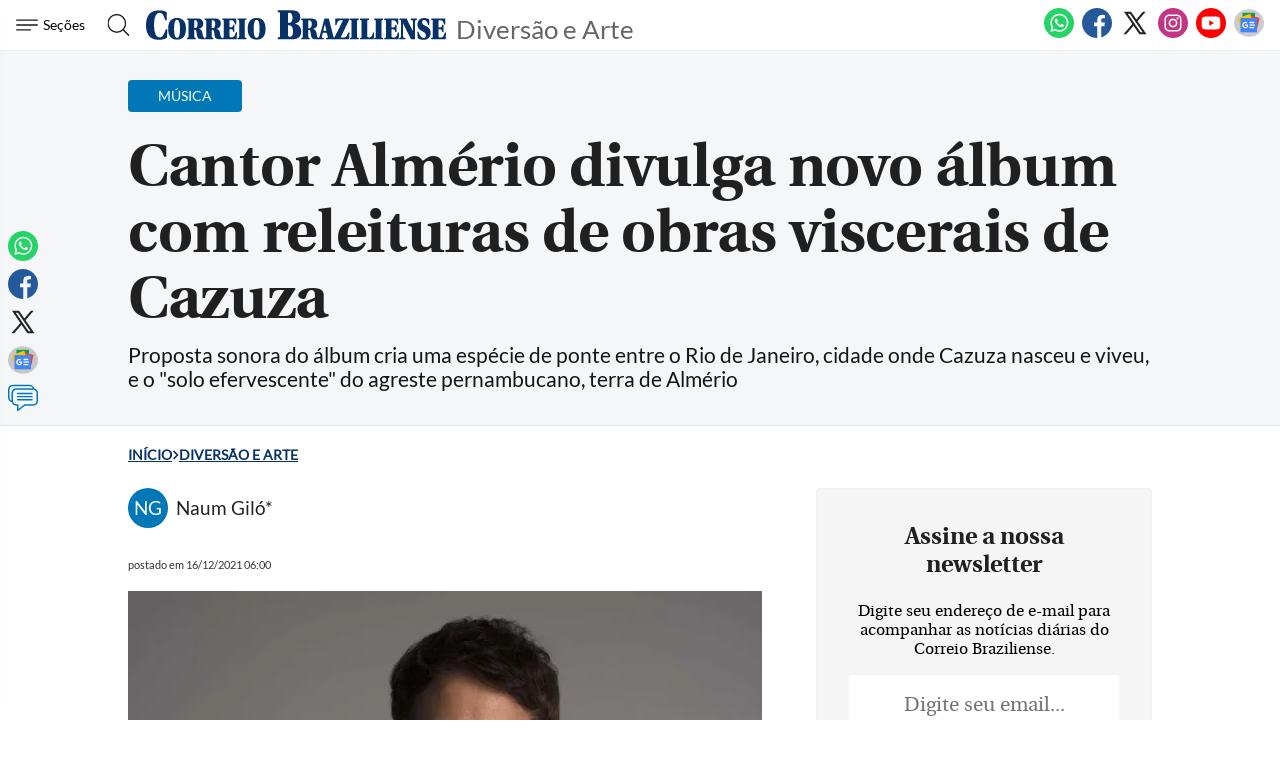

--- FILE ---
content_type: text/html
request_url: https://www.correiobraziliense.com.br/diversao-e-arte/2021/12/4967135-cantor-almerio-divulga-novo-album-com-releituras-de-obras-viscerais-de-cazuza.html
body_size: 28975
content:
<!DOCTYPE html>
<html lang="pt-BR">

<head>
            <meta name="robots" content="max-snippet:-1, max-image-preview:large, max-video-preview:-1" />
      
              
  <meta charset="UTF-8">
  <meta name="viewport" content="width=device-width, initial-scale=1.0">
  <meta http-equiv="X-UA-Compatible" content="ie=edge">
  <meta name="robots" content="max-image-preview:large">

      <title>Cantor Almério divulga novo álbum com releituras de obras viscerais de Cazuza</title>
          <link rel="canonical" href="https://www.correiobraziliense.com.br/diversao-e-arte/2021/12/4967135-cantor-almerio-divulga-novo-album-com-releituras-de-obras-viscerais-de-cazuza.html">
        
  <meta name="google-site-verification" content="3PEPsv--_MPxLqqhf_rjYmbEc-joSTLBhaiEdOEylis" />
  <meta name="lomadee-verification" content="23131281" />
  <meta property="fb:app_id" content="1916610978567674" />
  <meta property="fb:pages" content="159878894058449" />
  <link rel="dns-prefetch" href="https://www.googletagservices.com/">
  <link rel="preconnect" href="https://www.googletagservices.com/">

  <link rel="shortcut icon" href="/frontend/dist/assets/img/icons/favicon.ico">
  <link rel="icon" type="image/png" sizes="16x16" href="/frontend/dist/assets/img/icons/favicon-16x16.png">
  <link rel="icon" type="image/png" sizes="32x32" href="/frontend/dist/assets/img/icons/favicon-32x32.png">
  <link rel="icon" type="image/png" sizes="48x48" href="/frontend/dist/assets/img/icons/favicon-48x48.png">
  <link rel="manifest" href="https://www.correiobraziliense.com.br/manifest.json">
  <meta name="mobile-web-app-capable" content="yes">
  <meta name="theme-color" content="#fff">
  <meta name="application-name" content="correio-braziliense">
  <link rel="apple-touch-icon" sizes="57x57" href="/frontend/dist/assets/img/icons/apple-touch-icon-57x57.png">
  <link rel="apple-touch-icon" sizes="60x60" href="/frontend/dist/assets/img/icons/apple-touch-icon-60x60.png">
  <link rel="apple-touch-icon" sizes="72x72" href="/frontend/dist/assets/img/icons/apple-touch-icon-72x72.png">
  <link rel="apple-touch-icon" sizes="76x76" href="/frontend/dist/assets/img/icons/apple-touch-icon-76x76.png">
  <link rel="apple-touch-icon" sizes="114x114" href="/frontend/dist/assets/img/icons/apple-touch-icon-114x114.png">
  <link rel="apple-touch-icon" sizes="120x120" href="/frontend/dist/assets/img/icons/apple-touch-icon-120x120.png">
  <link rel="apple-touch-icon" sizes="144x144" href="/frontend/dist/assets/img/icons/apple-touch-icon-144x144.png">
  <link rel="apple-touch-icon" sizes="152x152" href="/frontend/dist/assets/img/icons/apple-touch-icon-152x152.png">
  <link rel="apple-touch-icon" sizes="167x167" href="/frontend/dist/assets/img/icons/apple-touch-icon-167x167.png">
  <link rel="apple-touch-icon" sizes="180x180" href="/frontend/dist/assets/img/icons/apple-touch-icon-180x180.png">
  <link rel="apple-touch-icon" sizes="1024x1024" href="/frontend/dist/assets/img/icons/apple-touch-icon-1024x1024.png">
  <meta name="apple-mobile-web-app-capable" content="yes">
  <meta name="apple-mobile-web-app-status-bar-style" content="black-translucent">
  <meta name="apple-mobile-web-app-title" content="correio-braziliense">
  <link rel="apple-touch-startup-image" media="(device-width: 320px) and (device-height: 568px) and (-webkit-device-pixel-ratio: 2) and (orientation: portrait)" href="/frontend/dist/assets/img/icons/apple-touch-startup-image-640x1136.png">
  <link rel="apple-touch-startup-image" media="(device-width: 375px) and (device-height: 667px) and (-webkit-device-pixel-ratio: 2) and (orientation: portrait)" href="/frontend/dist/assets/img/icons/apple-touch-startup-image-750x1334.png">
  <link rel="apple-touch-startup-image" media="(device-width: 414px) and (device-height: 896px) and (-webkit-device-pixel-ratio: 2) and (orientation: portrait)" href="/frontend/dist/assets/img/icons/apple-touch-startup-image-828x1792.png">
  <link rel="apple-touch-startup-image" media="(device-width: 375px) and (device-height: 812px) and (-webkit-device-pixel-ratio: 3) and (orientation: portrait)" href="/frontend/dist/assets/img/icons/apple-touch-startup-image-1125x2436.png">
  <link rel="apple-touch-startup-image" media="(device-width: 414px) and (device-height: 736px) and (-webkit-device-pixel-ratio: 3) and (orientation: portrait)" href="/frontend/dist/assets/img/icons/apple-touch-startup-image-1242x2208.png">
  <link rel="apple-touch-startup-image" media="(device-width: 414px) and (device-height: 896px) and (-webkit-device-pixel-ratio: 3) and (orientation: portrait)" href="/frontend/dist/assets/img/icons/apple-touch-startup-image-1242x2688.png">
  <link rel="apple-touch-startup-image" media="(device-width: 768px) and (device-height: 1024px) and (-webkit-device-pixel-ratio: 2) and (orientation: portrait)" href="/frontend/dist/assets/img/icons/apple-touch-startup-image-1536x2048.png">
  <link rel="apple-touch-startup-image" media="(device-width: 834px) and (device-height: 1112px) and (-webkit-device-pixel-ratio: 2) and (orientation: portrait)" href="/frontend/dist/assets/img/icons/apple-touch-startup-image-1668x2224.png">
  <link rel="apple-touch-startup-image" media="(device-width: 834px) and (device-height: 1194px) and (-webkit-device-pixel-ratio: 2) and (orientation: portrait)" href="/frontend/dist/assets/img/icons/apple-touch-startup-image-1668x2388.png">
  <link rel="apple-touch-startup-image" media="(device-width: 1024px) and (device-height: 1366px) and (-webkit-device-pixel-ratio: 2) and (orientation: portrait)" href="/frontend/dist/assets/img/icons/apple-touch-startup-image-2048x2732.png">
  <link rel="apple-touch-startup-image" media="(device-width: 810px) and (device-height: 1080px) and (-webkit-device-pixel-ratio: 2) and (orientation: portrait)" href="/frontend/dist/assets/img/icons/apple-touch-startup-image-1620x2160.png">
  <link rel="apple-touch-startup-image" media="(device-width: 320px) and (device-height: 568px) and (-webkit-device-pixel-ratio: 2) and (orientation: landscape)" href="/frontend/dist/assets/img/icons/apple-touch-startup-image-1136x640.png">
  <link rel="apple-touch-startup-image" media="(device-width: 375px) and (device-height: 667px) and (-webkit-device-pixel-ratio: 2) and (orientation: landscape)" href="/frontend/dist/assets/img/icons/apple-touch-startup-image-1334x750.png">
  <link rel="apple-touch-startup-image" media="(device-width: 414px) and (device-height: 896px) and (-webkit-device-pixel-ratio: 2) and (orientation: landscape)" href="/frontend/dist/assets/img/icons/apple-touch-startup-image-1792x828.png">
  <link rel="apple-touch-startup-image" media="(device-width: 375px) and (device-height: 812px) and (-webkit-device-pixel-ratio: 3) and (orientation: landscape)" href="/frontend/dist/assets/img/icons/apple-touch-startup-image-2436x1125.png">
  <link rel="apple-touch-startup-image" media="(device-width: 414px) and (device-height: 736px) and (-webkit-device-pixel-ratio: 3) and (orientation: landscape)" href="/frontend/dist/assets/img/icons/apple-touch-startup-image-2208x1242.png">
  <link rel="apple-touch-startup-image" media="(device-width: 414px) and (device-height: 896px) and (-webkit-device-pixel-ratio: 3) and (orientation: landscape)" href="/frontend/dist/assets/img/icons/apple-touch-startup-image-2688x1242.png">
  <link rel="apple-touch-startup-image" media="(device-width: 768px) and (device-height: 1024px) and (-webkit-device-pixel-ratio: 2) and (orientation: landscape)" href="/frontend/dist/assets/img/icons/apple-touch-startup-image-2048x1536.png">
  <link rel="apple-touch-startup-image" media="(device-width: 834px) and (device-height: 1112px) and (-webkit-device-pixel-ratio: 2) and (orientation: landscape)" href="/frontend/dist/assets/img/icons/apple-touch-startup-image-2224x1668.png">
  <link rel="apple-touch-startup-image" media="(device-width: 834px) and (device-height: 1194px) and (-webkit-device-pixel-ratio: 2) and (orientation: landscape)" href="/frontend/dist/assets/img/icons/apple-touch-startup-image-2388x1668.png">
  <link rel="apple-touch-startup-image" media="(device-width: 1024px) and (device-height: 1366px) and (-webkit-device-pixel-ratio: 2) and (orientation: landscape)" href="/frontend/dist/assets/img/icons/apple-touch-startup-image-2732x2048.png">
  <link rel="apple-touch-startup-image" media="(device-width: 810px) and (device-height: 1080px) and (-webkit-device-pixel-ratio: 2) and (orientation: landscape)" href="/frontend/dist/assets/img/icons/apple-touch-startup-image-2160x1620.png">
  <link rel="icon" type="image/png" sizes="228x228" href="/frontend/dist/assets/img/icons/coast-228x228.png">
  <meta name="msapplication-TileColor" content="#fff">
  <meta name="msapplication-TileImage" content="/frontend/dist/assets/img/icons/mstile-144x144.png">
  <meta name="msapplication-config" content="/frontend/dist/assets/img/icons/browserconfig.xml">
            <link rel="amphtml" href="https://www.correiobraziliense.com.br/diversao-e-arte/2021/12/amp/4967135-cantor-almerio-divulga-novo-album-com-releituras-de-obras-viscerais-de-cazuza.html">
        <meta name="description" content="Proposta sonora do álbum cria uma espécie de ponte entre o Rio de Janeiro, cidade onde Cazuza nasceu e viveu, e o 'solo efervescente' do agreste pernambucano, terra de Almério">
  <meta name="keywords" content="almério, cazuza, obras de cazuza, releitura de cazuza, cantores pernambucanos, cantores cariocas, releitura de obras musicais, lançamento de álbum, música brasileira, notícias culturais, cultura brasil">
  <meta name="author" content="'Naum Giló*'">

  <!-- Google+ / Schema.org -->
  <meta itemprop="name" content="Diversão&Arte - Correio Braziliense">
      <meta itemprop="image" content="https://midias.correiobraziliense.com.br/_midias/jpg/2021/11/30/675x450/1__dsc7912-7138325.jpg?20211130175022?20211130175022">
  <meta itemprop="description" content="Proposta sonora do álbum cria uma espécie de ponte entre o Rio de Janeiro, cidade onde Cazuza nasceu e viveu, e o 'solo efervescente' do agreste pernambucano, terra de Almério">
  <meta name="abstract" content="Proposta sonora do álbum cria uma espécie de ponte entre o Rio de Janeiro, cidade onde Cazuza nasceu e viveu, e o 'solo efervescente' do agreste pernambucano, terra de Almério" />
  <meta name="application-name" content="Correio Braziliense" />

  <!-- Open Graph Facebook -->
  <meta property="og:locale" content="pt_BR" />
  <meta property="og:url" content="https://www.correiobraziliense.com.br/diversao-e-arte/2021/12/4967135-cantor-almerio-divulga-novo-album-com-releituras-de-obras-viscerais-de-cazuza.html" />
  <meta property="og:title" content="Cantor Almério divulga novo álbum com releituras de obras viscerais de Cazuza">
  <meta property="og:site_name" content="Diversão e Arte" />
  <meta property="og:description" content="Proposta sonora do álbum cria uma espécie de ponte entre o Rio de Janeiro, cidade onde Cazuza nasceu e viveu, e o 'solo efervescente' do agreste pernambucano, terra de Almério" />
  <meta property="og:image" content="https://midias.correiobraziliense.com.br/_midias/jpg/2021/11/30/675x450/1__dsc7912-7138325.jpg?20211130175022?20211130175022" />
  <meta property="og:image:type" content="image/jpg" />
  <meta property="og:image:width" content="675" />
  <meta property="og:image:height" content="450" />
  <meta property="og:type" content="article" />
      <meta property="article:author" content="Naum Giló*">
    <meta property="article:section" content="Música">
    <meta property="article:published_time" content="2021-12-16-0306:00:00-10800">
    <meta property="article:opinion" content="false" />
            <meta property="article:tag" content="Business, Finance, & Economics" />
        <meta property="article:content_tier" content="free" />
    <meta property="article:location" content="region: br" />
  
  <!--Twitter Card-->
  <meta name="twitter:title" content="Cantor Almério divulga novo álbum com releituras de obras viscerais de Cazuza">
  <meta name="twitter:description" content="Proposta sonora do álbum cria uma espécie de ponte entre o Rio de Janeiro, cidade onde Cazuza nasceu e viveu, e o 'solo efervescente' do agreste pernambucano, terra de Almério">
  <meta name="twitter:card" content="summary_large_image">
  <meta name="twitter:image" content="https://midias.correiobraziliense.com.br/_midias/jpg/2021/11/30/675x450/1__dsc7912-7138325.jpg?20211130175022?20211130175022">
  <meta name="twitter:site" content="@correio">


  <link rel="preload" href="https://securepubads.g.doubleclick.net/tag/js/gpt.js" as="script">
  <link rel="yandex-tableau-widget" href="/frontend/dist/assets/img/icons/yandex-browser-manifest.json">
  <link rel="preload" href="https://www.correiobraziliense.com.br/frontend/dist/assets/fonts/Lato-Regular.ttf" as="font" crossorigin="anonymous">
  <link rel="preload" href="https://www.correiobraziliense.com.br/frontend/dist/assets/fonts/utopia-bold_0-webfont.ttf" as="font" crossorigin="anonymous">
  <link rel="preload" href="https://www.correiobraziliense.com.br/frontend/dist/assets/fonts/utopia-regular_0-webfont.ttf" as="font" crossorigin="anonymous">

  
  <link rel="preconnect" href="https://www.googletagmanager.com">
  <link rel="dns-prefetch" href="https://midias.correiobraziliense.com.br" />
      <!-- <script type="text/javascript" src="https://www.googletagservices.com/tag/js/gpt.js" async></script> -->
    <!-- <script type="text/javascript" src="" async></script> -->
    <script type="text/javascript" src="/static/cb/prebid7-18-0.js" async></script>

  
  <style>
    .keep-reading {
      display: none !important;
    }

    /* @media (min-width: 990px) {
      

      #P_CORREIO_BRAZILIENSE_INTEXT_03_0,
      #P_CORREIO_BRAZILIENSE_INTEXT_04_0,
      #P_CORREIO_BRAZILIENSE_INTEXT_05_0,
      #P_CORREIO_BRAZILIENSE_INTEXT_06_0,
      #P_CORREIO_BRAZILIENSE_INTEXT_07_0,
      #P_CORREIO_BRAZILIENSE_INTEXT_08_0,
      #P_CORREIO_BRAZILIENSE_INTEXT_09_0,
      #P_CORREIO_BRAZILIENSE_FINAL_MATERIA_01_0 {
        min-height: 280px;
        display: block !important;
      }




      .read-more .box-content-read-more {
        min-height: 574px;
      }

      #sidebar>section.blogs>div {
        min-height: 276px;
      }

      #sidebar>section.blogs>div>article>figure>a>picture {
        display: block;
        width: 100px;
        aspect-ratio: 4/3;
      }

      #sidebar>section.blogs>div>article>figure>a>picture>img {
        object-fit: cover;
        height: inherit;
        width: inherit;
        aspect-ratio: 4/3;
      }

    } */

    /* /static/cookies/css/cookie.min.css */
    .cc-window{opacity:1;-webkit-transition:opacity 1s ease;transition:opacity 1s ease}.cc-window.cc-invisible{opacity:0}.cc-animate.cc-revoke{-webkit-transition:transform 1s ease;-webkit-transition:-webkit-transform 1s ease;transition:-webkit-transform 1s ease;transition:transform 1s ease;transition:transform 1s ease,-webkit-transform 1s ease}.cc-animate.cc-revoke.cc-top{-webkit-transform:translateY(-2em);transform:translateY(-2em)}.cc-animate.cc-revoke.cc-bottom{-webkit-transform:translateY(2em);transform:translateY(2em)}.cc-animate.cc-revoke.cc-active.cc-top{-webkit-transform:translateY(0);transform:translateY(0)}.cc-animate.cc-revoke.cc-active.cc-bottom{-webkit-transform:translateY(0);transform:translateY(0)}.cc-revoke:hover{-webkit-transform:translateY(0);transform:translateY(0)}.cc-grower{max-height:0;overflow:hidden;-webkit-transition:max-height 1s;transition:max-height 1s}.cc-revoke,.cc-window{position:fixed;overflow:hidden;-webkit-box-sizing:border-box;border-radius:10px;box-sizing:border-box;font-family:'latobold',Calibri,Arial,sans-serif;font-size:1.2rem;line-height:1.5em;display:-webkit-box;display:-ms-flexbox;display:flex;-ms-flex-wrap:nowrap;flex-wrap:nowrap;z-index:9999}.cc-window.cc-static{position:static}.cc-window.cc-floating{padding:2em;max-width:24em;-webkit-box-orient:vertical;-webkit-box-direction:normal;-ms-flex-direction:column;flex-direction:column}.cc-window.cc-banner{padding:1em 1.8em;width:80%;margin:0 auto;-webkit-box-orient:horizontal;-webkit-box-direction:normal;-ms-flex-direction:row;flex-direction:row}.cc-revoke{padding:.5em}.cc-revoke:hover{text-decoration:underline}.cc-header{font-size:18px;font-weight:700}.cc-btn,.cc-close,.cc-link,.cc-revoke{cursor:pointer}.cc-link{opacity:.8;display:inline-block;padding:.2em;text-decoration:underline}.cc-link:hover{opacity:1}.cc-link:active,.cc-link:visited{color:initial}.cc-btn{display:block;padding:.4em .8em;font-size:.9em;font-weight:700;border-width:2px;border-style:solid;text-align:center;white-space:nowrap}.cc-highlight .cc-btn:first-child{background-color:transparent;border-color:transparent}.cc-highlight .cc-btn:first-child:focus,.cc-highlight .cc-btn:first-child:hover{background-color:transparent;text-decoration:underline}.cc-close{display:block;position:absolute;top:.5em;right:.5em;font-size:1.6em;opacity:.9;line-height:.75}.cc-close:focus,.cc-close:hover{opacity:1}.cc-revoke.cc-top{top:0;left:3em;border-bottom-left-radius:.5em;border-bottom-right-radius:.5em}.cc-revoke.cc-bottom{bottom:0;left:3em;border-top-left-radius:.5em;border-top-right-radius:.5em}.cc-revoke.cc-left{left:3em;right:unset}.cc-revoke.cc-right{right:3em;left:unset}.cc-top{top:1em}.cc-left{left:1em}.cc-right{right:1em}.cc-bottom{bottom:5em}.cc-floating>.cc-link{margin-bottom:1em}.cc-floating .cc-message{display:block;margin-bottom:1em}.cc-window.cc-floating .cc-compliance{-webkit-box-flex:1;-ms-flex:1 0 auto;flex:1 0 auto}.cc-window.cc-banner{-webkit-box-align:center;-ms-flex-align:center;align-items:center;box-shadow: rgba(0, 0, 0, 0.40) 0px 26px 30px -10px, rgba(0, 0, 0, 0.20) 0px 16px 10px -10px;}.cc-banner.cc-top{left:0;right:0;top:0}.cc-banner.cc-bottom{left:0;right:0;bottom:120px}.cc-banner .cc-message{display:block;-webkit-box-flex:1;-ms-flex:1 1 auto;flex:1 1 auto;max-width:100%;margin-right:1em}.cc-compliance{display:-webkit-box;display:-ms-flexbox;display:flex;-webkit-box-align:center;-ms-flex-align:center;align-items:center;-ms-flex-line-pack:justify;align-content:space-between}.cc-floating .cc-compliance>.cc-btn{-webkit-box-flex:1;-ms-flex:1;flex:1}.cc-btn+.cc-btn{margin-left:.5em}@media print{.cc-revoke,.cc-window{display:none}}@media screen and (max-width:900px){.cc-btn{white-space:normal}}@media screen and (max-width:414px) and (orientation:portrait),screen and (max-width:736px) and (orientation:landscape){.cc-window.cc-top{top:0}.cc-window.cc-bottom{bottom:80px}.cc-window.cc-banner,.cc-window.cc-floating,.cc-window.cc-left,.cc-window.cc-right{left:0;right:0}.cc-window.cc-banner{-webkit-box-orient:vertical;-webkit-box-direction:normal;-ms-flex-direction:column;flex-direction:column}.cc-window.cc-banner .cc-compliance{-webkit-box-flex:1;-ms-flex:1 1 auto;flex:1 1 auto}.cc-window.cc-floating{max-width:none}.cc-window .cc-message{margin-bottom:1em}.cc-window.cc-banner{-webkit-box-align:unset;-ms-flex-align:unset;align-items:unset}.cc-window.cc-banner .cc-message{margin-right:0}}.cc-floating.cc-theme-classic{padding:1.2em;border-radius:5px}.cc-floating.cc-type-info.cc-theme-classic .cc-compliance{text-align:center;display:inline;-webkit-box-flex:0;-ms-flex:none;flex:none}.cc-theme-classic .cc-btn{border-radius:5px}.cc-theme-classic .cc-btn:last-child{min-width:140px}.cc-floating.cc-type-info.cc-theme-classic .cc-btn{display:inline-block}.cc-theme-edgeless.cc-window{padding:0}.cc-floating.cc-theme-edgeless .cc-message{margin:2em;margin-bottom:1.5em}.cc-banner.cc-theme-edgeless .cc-btn{margin:0;padding:.8em 1.8em;height:100%}.cc-banner.cc-theme-edgeless .cc-message{margin-left:1em}.cc-floating.cc-theme-edgeless .cc-btn+.cc-btn{margin-left:0}
  </style>
  <!-- <link href="" rel="stylesheet"> -->
  <link href="/frontend/dist/assets/css/general.css?v=14" rel="stylesheet">
  <link href="/frontend/dist2/svg/sprite.svg">


    
  <!-- Analytics -->
<script src="/frontend/src/assets/js/analytics.js" async></script>
  <script>
    (function(w, d, s, l, i) {
      w[l] = w[l] || [];
      w[l].push({
        'gtm.start': new Date().getTime(),
        event: 'gtm.js'
      });
      var f = d.getElementsByTagName(s)[0],
        j = d.createElement(s),
        dl = l != 'dataLayer' ? '&l=' + l : '';
      j.async = true;
      j.src =
        'https://www.googletagmanager.com/gtm.js?id=' + i + dl;
      f.parentNode.insertBefore(j, f);
    })(window, document, 'script', 'dataLayer', 'GTM-5HG8CK');
  </script>




  <!-- Google tag (gtag.js) -->
  

<!-- LD Json -->
  <script type="application/ld+json">
    {
      "@context": "http://www.schema.org",
      "@graph": [{
          "@type": "BreadcrumbList",
          "@id": "https://www.correiobraziliense.com.br/diversao-e-arte/2021/12/4967135-cantor-almerio-divulga-novo-album-com-releituras-de-obras-viscerais-de-cazuza.html",
          "itemListElement": [{
              "@type": "ListItem",
              "@id": "https://www.correiobraziliense.com.br/#listItem",
              "position": 1,
              "item": {
                "@type": "WebPage",
                "@id": "https://www.correiobraziliense.com.br/",
                "name": "Inu00edcio",
                "description": "O Correio Braziliense (CB) é o mais importante canal de notícias de Brasília. Aqui você encontra as últimas notícias do DF, do Brasil e do mundo.",
                "url": "https://www.correiobraziliense.com.br/"
              },
              "nextItem": "https://www.correiobraziliense.com.br/diversao-e-arte/#listItem"
            },
            {
              "@type": "ListItem",
              "@id": "https://www.correiobraziliense.com.br/diversao-e-arte/#listItem",
              "position": 2,
              "item": {
                "@type": "WebPage",
                "@id": "https://www.correiobraziliense.com.br/diversao-e-arte/",
                "name": "Diversão e Arte",
                "description": "Celebridades — Famosos — artes — televisão — streaming ",
                "url": "https://www.correiobraziliense.com.br/diversao-e-arte/"
              },
              "previousItem": "https://www.correiobraziliense.com.br/#listItem"
            }
          ]
        },
        {
          "@type": "NewsArticle",
          "mainEntityOfPage": "https://www.correiobraziliense.com.br/diversao-e-arte/2021/12/4967135-cantor-almerio-divulga-novo-album-com-releituras-de-obras-viscerais-de-cazuza.html",
          "name": "Cantor Almério divulga novo álbum com releituras de obras viscerais de Cazuza",
          "headline": "Cantor Almério divulga novo álbum com releituras de obras viscerais de Cazuza",
          "alternateName": "Proposta sonora do álbum cria uma espécie de ponte entre o Rio de Janeiro, cidade onde Cazuza nasceu e viveu, e o 'solo efervescente' do agreste pernambucano, terra de Almério",
          "alternativeHeadline": "Proposta sonora do álbum cria uma espécie de ponte entre o Rio de Janeiro, cidade onde Cazuza nasceu e viveu, e o 'solo efervescente' do agreste pernambucano, terra de Almério",
          "description": "Proposta sonora do álbum cria uma espécie de ponte entre o Rio de Janeiro, cidade onde Cazuza nasceu e viveu, e o 'solo efervescente' do agreste pernambucano, terra de Almério",
          "datePublished": "2021-12-16T06:00:00Z",
           "articleBody": "&lt;p class=&quot;texto&quot;&gt;A oba visceal de Cazuza (1958-1990) gahou mais uma eleitua com o la&amp;ccedil;ameto de &lt;em&gt;Tudo &amp;eacute; amo&lt;/em&gt;, do cato peambucao Alm&amp;eacute;io. O &amp;aacute;lbum e&amp;uacute;e 11 ca&amp;ccedil;&amp;otilde;es do composito que macou o ock acioal dos aos 1980, ete hits como &lt;em&gt;Basil&lt;/em&gt;, o qual Alm&amp;eacute;io itepeta ao lado de Ney Matogosso, e &lt;em&gt;O osso amo a gete iveta&lt;/em&gt;. O disco tamb&amp;eacute;m iclui a m&amp;uacute;sica &lt;em&gt;Compahia&lt;/em&gt;, que Cazuza comp&amp;ocic;s especialmete paa Zizi Possi, em 1987, uca gavada po ele.&lt;b /&gt;&lt;/p&gt;
&lt;p class=&quot;texto&quot;&gt;Alm&amp;eacute;io cota que a escolha do epet&amp;oacute;io do &amp;aacute;lbum foi um tabalho feito a &quot;quato cabe&amp;ccedil;as&amp;dquo;. &amp;ldquo;Macus Peto (dieto at&amp;iacute;stico do disco) fez uma equa&amp;ccedil;&amp;atilde;o, que, paa mim, foi geial. Ele sugeiu que divid&amp;iacute;ssemos o epet&amp;oacute;io em t&amp;ecic;s hits, t&amp;ecic;s semi-hits e cico ca&amp;ccedil;&amp;otilde;es do lado B de Cazuza. A pati disso, come&amp;ccedil;amos a faze uma pesquisa eu, Macus Peto, Ad&amp;eacute; Basileio (die&amp;ccedil;&amp;atilde;o geal) e Ioe Costa, que &amp;eacute; a idealizadoa do pojeto&amp;dquo;, detalha o cato. &amp;ldquo;Cada um dos quato touxe uma supesa paa o &amp;aacute;lbum, com m&amp;uacute;sicas que se ilumiaam e que pediam elas mesmas paa seem escaladas.&amp;dquo;&lt;/p&gt;
&lt;p class=&quot;texto&quot;&gt;Foam cico meses esmiu&amp;ccedil;ado a oba de Cazuza. As gava&amp;ccedil;&amp;otilde;es come&amp;ccedil;aam em setembo de 2020, mas o covite de Ioe paa paticipa do pojeto foi feito dois meses ates, o auge da pimeia oda da pademia. &amp;ldquo;Faze esse megulho a m&amp;uacute;sica dele me deixou muito agustiado, feliz e agustiado de ovo. Itimamete, foi um pocesso muito delicado, poque s&amp;atilde;o ca&amp;ccedil;&amp;otilde;es muito visceais, hoestas e tasfomadoas&quot;, ememoa. Ete as ca&amp;ccedil;&amp;otilde;es pediletas, Alm&amp;eacute;io destaca &lt;em&gt;Vai &amp;agave; luta&lt;/em&gt;, que ele escutava a adolesc&amp;ecic;cia, mometo que sofia bullyig po se afemiado, uma &amp;ldquo;cia&amp;ccedil;a viada&amp;dquo;, as palavas dele.&lt;/p&gt;
&lt;p class=&quot;texto&quot;&gt;A poposta sooa do &amp;aacute;lbum &amp;eacute; uma pote ete o Rio de Jaeio, cidade ode Cazuza asceu e viveu, e o &amp;ldquo;solo efevescete&amp;dquo; do ageste peambucao. &amp;ldquo;Tem o ock peciso, a MPB e a poesia ua e cua de Cazuza, mas &amp;eacute; catado po um peambucao, sobetudo um agestio. Tago a miha voz Recife, o mague, o Mague Beat e a cultua popula que vem das badas de p&amp;iacute;fao&amp;dquo;, diz Alm&amp;eacute;io, que &amp;eacute; ascido a cidade de Altiho, ceca de 36 quil&amp;ocic;metos de Cauau (PE).&lt;/p&gt;
&lt;p class=&quot;texto&quot;&gt;Outo destaque do pojeto &amp;eacute; a paticipa&amp;ccedil;&amp;atilde;o de C&amp;eacute;u a faixa &lt;em&gt;Eu queia te uma bomba&lt;/em&gt;. &amp;ldquo;Al&amp;eacute;m da do, ela taz uma sofistica&amp;ccedil;&amp;atilde;o paa essa ca&amp;ccedil;&amp;atilde;o, que &amp;eacute; uma das que mais me emocioam ete as selecioadas paa o pojeto&amp;dquo;, diz Alm&amp;eacute;io, que associa a m&amp;uacute;sica &amp;agave; solid&amp;atilde;o que, segudo ele, &amp;eacute; atual da vida dos atistas. &amp;ldquo;Eu tive um elacioameto duadouo com um caa que achava que a vida de atista ea s&amp;oacute; um mudo de faa, fecha&amp;ccedil;&amp;atilde;o, sexo, dogas e ock &amp;lsquo;&amp;squo; oll. E, a vedade, &amp;eacute; um mudo muito solit&amp;aacute;io. Po isso &amp;eacute; uma m&amp;uacute;sica que me d&amp;oacute;i pofudamete&amp;dquo;.&lt;/p&gt;
&lt;p class=&quot;texto&quot;&gt;A bada que acompaha o agestio em &lt;em&gt;Tudo &amp;eacute; amo&lt;/em&gt;, &amp;eacute; fomado po Fabio S&amp;aacute; (baixo ac&amp;uacute;stico e el&amp;eacute;tico), Ad&amp;eacute; Lima (piaos, teclados e sitetizadoes) e Juliao Holada (guitaas e viol&amp;otilde;es), poduto de &lt;em&gt;Desempea&lt;/em&gt; (2017), disco de Alm&amp;eacute;io vecedo do P&amp;ecic;mio da M&amp;uacute;sica Basileia a categoia Revela&amp;ccedil;&amp;atilde;o. Pupillo acumula os comados da bateia, dos aajos e da podu&amp;ccedil;&amp;atilde;o musical do disco. Juto a Macus Peto, ele j&amp;aacute; tem um tabalhos impotates a m&amp;uacute;sica basileia, em discos de atistas como Nado Reis, Easmo Calos e Gal Costa.&lt;/p&gt;
&lt;p class=&quot;texto&quot;&gt;&lt;stog&gt;*Estagi&amp;aacute;io sob supevis&amp;atilde;o de Seveio Facisco&lt;/stog&gt;&lt;/p&gt;",
          "isAccessibleForFree": true,
          "image": [
            "https://midias.correiobraziliense.com.br/_midias/jpg/2021/11/30/1200x800/1__dsc7912-7138325.jpg?20211130175022?20211130175022",
            "https://midias.correiobraziliense.com.br/_midias/jpg/2021/11/30/1000x1000/1__dsc7912-7138325.jpg?20211130175022?20211130175022",
            "https://midias.correiobraziliense.com.br/_midias/jpg/2021/11/30/820x547/1__dsc7912-7138325.jpg?20211130175022?20211130175022"
          ],
          "author": [
             {
                "@type": "Person",
                "name": "Naum Giló*",
                "url": "https://www.correiobraziliense.com.br/autor?termo=Naum Giló*"
              }
                                    ],
          "publisher": {
            "@type": "NewsMediaOrganization",
            "@id": "https://www.correiobraziliense.com.br/#organization",
            "name": "Correio Braziliense",
            "url": "https://www.correiobraziliense.com.br/",
            "logo": {
              "@type": "ImageObject",
              "url": "https://www.correiobraziliense.com.br/_conteudo/logo_correo-600x60.png",
              "width": 600,
              "height": 60
            },
            "sameAs": [
              "https://www.facebook.com/correiobraziliense",
              "https://twitter.com/correiobraziliense.com.br",
              "https://instagram.com/correio.braziliense",
              "https://www.youtube.com/@correiobraziliense5378"
            ],
            "contactPoint": {
              "@type": "ContactPoint",
              "telephone": "+556132141100",
              "contactType": "office"
            }
          }
        }
              ]
    }
  </script>

  <script type="application/ld+json">
    {
      "@context": "http://schema.org",
      "@graph": [
        {
          "@type": "SiteNavigationElement",
          "name": "Início",
          "url": "https://www.correiobraziliense.com.br/"
        },
        {
          "@type": "SiteNavigationElement",
          "name": "Cidades DF",
          "url": "https://www.correiobraziliense.com.br/cidades-df/"
        },
        {
          "@type": "SiteNavigationElement",
          "name": "Politica",
          "url": "https://www.correiobraziliense.com.br/politica/"
        },
        {
          "@type": "SiteNavigationElement",
          "name": "Brasil",
          "url": "https://www.correiobraziliense.com.br/brasil/"
        },
        {
          "@type": "SiteNavigationElement",
          "name": "Economia",
          "url": "https://www.correiobraziliense.com.br/economia/"
        },
        {
          "@type": "SiteNavigationElement",
          "name": "Mundo",
          "url": "https://www.correiobraziliense.com.br/mundo/"
        },
        {
          "@type": "SiteNavigationElement",
          "name": "Diversão e Arte",
          "url": "https://www.correiobraziliense.com.br/diversao-e-arte/"
        },
        {
          "@type": "SiteNavigationElement",
          "name": "Ciência e Saúde",
          "url": "https://www.correiobraziliense.com.br/ciencia-e-saude/"
        },
        {
          "@type": "SiteNavigationElement",
          "name": "Eu Estudante",
          "url": "https://www.correiobraziliense.com.br/euestudante/"
        },
        {
          "@type": "SiteNavigationElement",
          "name": "Concursos",
          "url": "http://concursos.correioweb.com.br/"
        },
        {
          "@type": "SiteNavigationElement",
          "name": "Esportes",
          "url": "https://www.correiobraziliense.com.br/esportes/"
        }

      ]
    }
  </script>


<!-- Taboola -->
<script type="text/javascript">
  window._taboola = window._taboola || [];
  _taboola.push({
    article: 'auto'
  });
  ! function(e, f, u, i) {
    if (!document.getElementById(i)) {
      e.async = 1;
      e.src = u;
      e.id = i;
      f.parentNode.insertBefore(e, f);
    }
  }(document.createElement('script'),
    document.getElementsByTagName('script')[0],
    '//cdn.taboola.com/libtrc/diariosassociados-correiobraziliense/loader.js',
    'tb_loader_script');
  if (window.performance && typeof window.performance.mark == 'function') {
    window.performance.mark('tbl_ic');
  }
</script>  <script type="text/javascript">
    var googletag = googletag || {};
    googletag.cmd = googletag.cmd || [];

    googletag.cmd.push(function() {
        googletag.pubads().disableInitialLoad();
        // googletag.pubads().set('document_language', 'pt-BR');
    });
</script>

<script type="text/javascript">
    var PREBID_TIMEOUT = Math.min(Math.max((Date.now()-window.performance.timing.navigationStart)*7, 300), 1000);

    var pbjs = pbjs || {};
    pbjs.que = pbjs.que || [];
    pbjs.unitsAd = [{
    "bids": [
      {"bidder": "appnexus", "params": {"placementId": "13393618"}},
      {"bidder": "rubicon", "params": {"accountId": "16558", "siteId": "134068", "sizes": [15], "zoneId": "633424"}},
      {"bidder": "medianet", "params": {"cid": "8CUASCJ0O", "crid": "841550035"}},
      {"bidder": "rtbhouse", "params": {"publisherId": "03xLMRkAY169L4Bbc7Jr", "region": "prebid-us"}}
    ],
    "code": "cb-publicidade-anchorads-1",
    "mediaTypes": {"banner": {"sizeConfig": [{"minViewPort": [992, 0], "sizes": [[728, 90], [970, 90]]}, {"minViewPort": [748, 0], "sizes": [[728, 90]]}, {"minViewPort": [488, 0], "sizes": [[320, 50], [300, 50]]}, {"minViewPort": [340, 0], "sizes": [[320, 50], [300, 50]]}, {"minViewPort": [0, 0], "sizes": [[320, 50], [300, 50]]}]}}
    },                   
    {
    "bids": [
        {"bidder": "appnexus", "params": {"placementId": "13393618"}},
        {"bidder": "rubicon", "params": {"accountId": "16558", "siteId": "134068", "sizes": [15], "zoneId": "633424"}},
        {"bidder": "medianet", "params": {"cid": "8CUASCJ0O", "crid": "226856929"}},
        {"bidder": "rtbhouse", "params": {"publisherId": "03xLMRkAY169L4Bbc7Jr", "region": "prebid-us"}},   
    ],
    "code": "cb-publicidade-halfpage-1",
    "mediaTypes": {"banner": {"sizes": [[300, 600], [336, 280], [300, 250]]}}
    },
    {
    "bids": [
        {"bidder": "appnexus", "params": {"placementId": "13393621"}},
        {"bidder": "rubicon", "params": {"accountId": "16558", "siteId": "134068", "sizes": [55], "zoneId": "633424"}},
        {"bidder": "medianet", "params": {"cid": "8CUASCJ0O", "crid": "133068578"}},
        {"bidder": "rtbhouse", "params": {"publisherId": "03xLMRkAY169L4Bbc7Jr", "region": "prebid-us"}}
    ],
    "code": "cb-publicidade-rasgado-1",
    "mediaTypes": {
        "banner": {
            "sizeConfig": [
                {"minViewPort":[992, 0],"sizes":[[728, 90], [970, 90], [970, 250], [980, 250]]}, 
                {"minViewPort":[748, 0],"sizes":[[728, 90]]}, 
                {"minViewPort":[488, 0],"sizes":[[468, 60], [300, 100]]}, 
                {"minViewPort":[320, 0],"sizes":[[320, 100], [300, 100]]}, 
                {"minViewPort":[0, 0],"sizes":[[300, 100]]}
            ]
        },
    },
    },
    {
    "bids": [
        {"bidder": "appnexus", "params": {"placementId": "13393620"}},
        {"bidder": "rubicon", "params": {"accountId": "16558", "siteId": "134068", "sizes": [55], "zoneId": "633424"}},
        {"bidder": "medianet", "params": {"cid": "8CUASCJ0O", "crid": "143773541"}},
        {"bidder": "rtbhouse", "params": {"publisherId": "03xLMRkAY169L4Bbc7Jr", "region": "prebid-us"}}
    ],
    "code": "cb-publicidade-rasgado-2",
    "mediaTypes": {
        "banner": {
            "sizeConfig": [{
                "minViewPort": [992, 0], 
                "sizes": [[728, 90], [970, 90], [970, 250], [980, 250]]
            }, 
            {
                "minViewPort": [748, 0], 
                "sizes": [[728, 90]]
            }, 
            {
                "minViewPort": [488, 0], 
                "sizes": [[468, 60], [300, 100], [320, 100]]
            }, 
            {
                "minViewPort": [340, 0], 
                "sizes": [[320, 100], [300, 100]]
            }, 
            {
                "minViewPort": [0, 0], 
                "sizes": [[300, 100]]
            }]
        }
    }
    },
    {
    "bids": [
        {"bidder": "teads", "params": {"pageId": 139234, "placementId": 152787}},
        {"bidder": "appnexus", "params": {"placementId": "13393617"}},
        {"bidder": "rubicon", "params": {"accountId": "16558", "siteId": "134068", "zoneId": "633424"}},
        {"bidder": "medianet", "params": {"cid": "8CUASCJ0O", "crid": "612858476"}},
        {"bidder": "rtbhouse", "params": {"publisherId": "03xLMRkAY169L4Bbc7Jr", "region": "prebid-us"}}
    ],
    "code": "cb-publicidade-retangulo-1",
    "mediaTypes": {"banner": {"sizes": [[336, 280], [300, 250]]}, "native": {"image": {"sizes": [[336, 280], [300, 250]]}}, "video": {"context": "outstream", "playerSize": [300, 250]}}
    },
    {
    "bids": [
        {"bidder": "teads", "params": {"pageId": 139234, "placementId": 152787}},
        {"bidder": "appnexus", "params": {"placementId": "13393617"}},
        {"bidder": "rubicon", "params": {"accountId": "16558", "siteId": "134068", "sizes": [15], "zoneId": "633424"}},
        {"bidder": "medianet", "params": {"cid": "8CUASCJ0O", "crid": "612858476"}},
        {"bidder": "rtbhouse", "params": {"publisherId": "03xLMRkAY169L4Bbc7Jr", "region": "prebid-us"}}
    ],
    "code": "cb-publicidade-retangulo-2", 
    "mediaTypes": {"banner": {"sizes": [[336, 280], [300, 250]]}, "native": {"image": {"sizes": [[336, 280], [300, 250]]}}, "video": {"context": "outstream", "playerSize": [300, 250]}}
    }];

    pbjs.bidderSettings = {
        appnexus: {
            bidCpmAdjustment: function(bidCpm, bid) {
                return bidCpm > .01?bidCpm -.01:0;
            }
        },rubicon: {
            bidCpmAdjustment: function(bidCpm, bid) {
                bidCpm = (bidCpm * .85);
                return bidCpm > .01?bidCpm -.01:0;
            }
        }
    }

    pbjs.que.push(function() {
        pbjs.setConfig({
            bidderSequence: "random",
            priceGranularity: {'buckets': [{'min': 0,'max': 50,'increment': 0.01}]},
            currency: {"adServerCurrency": "USD"}
        });
    });

    pbjs.que.push(function() {
        pbjs.addAdUnits(pbjs.unitsAd);
    });
</script>


<script type="text/javascript">
var diretoriodfp = '/6887/portal-correioweb/correiobraziliense-com-br/diversao-e-arte/internas';
var slotdfp = {};
var indexformats = 0;

var slotdfpev = {};
    slotdfpev.scrollevent = false;
    slotdfpev.torefresh = slotdfpev.torefresh || [];
    slotdfpev.lazyloadSlots = [];

slotdfpev.buildAds = function(){
    //@configs: elm,formato,sizemap,lazyload,targeting,refresh

    var configs = {};
    var arglen = arguments.length;
    var args = ['elm','formato','sizemap','lazyload','targeting','refresh'];

    if(arglen == 1){
        configs = typeof arguments[0] == 'string' || arguments[0] instanceof HTMLElement || typeof arguments[0].get == "function"?{'elm':arguments[0]}:arguments[0];
    }else{
        for( var i = 0; i < arglen; i++){
            configs[args[i]] = arguments[i];
        }
    }

    if( configs.elm ){
        if( typeof configs.elm == "string" ){
            if( configs.elm.trim().match(/^\w/) ){
                configs.elm = document.getElementById(configs.elm);
            }else{
                configs.elm = document.querySelector(configs.elm);
            }
        }
        configs.elm = configs.elm.get?configs.elm.get(0):configs.elm;
        configs.targetdisplay = configs.elm;
        lenitens = configs.elm.childNodes.length;

        for(var i =0; i < lenitens; i++){
            if(configs.elm.childNodes[i].nodeName === "DIV"){
                configs.elm = configs.elm.childNodes[i];
                break;
            }
        }

    }else{
        return false;
    }

    configs.refresh = configs.refresh || 30000;
    configs.targeting = configs.targeting || [];
    configs.formato = configs.formato || [[336,280],[300,250]];
    configs.sizemap = configs.sizemap || [[[0, 0],configs.formato]];

    var reloadjs = window.localStorage?localStorage.getItem('reloadjs'):'0';

    // if(typeof configs.lazyload != "boolean" || reloadjs == '1' || document.hidden == true){
    //     configs.lazyload = true;
    // }
    configs.lazyload = true;

    configs.elm.id = configs.elm.id || 'dfp-buildads-'.concat(Math.trunc((Math.random()*10000)+1));

    (function(configs){
        googletag.cmd.push(function() {
            var sizemapping = googletag.sizeMapping();

            for(var i = 0; i < configs.sizemap.length; i++){
                sizemapping.addSize(configs.sizemap[i][0],configs.sizemap[i][1]);
            }
            slotdfp[configs.elm.id] = {}
            slotdfp[configs.elm.id].slot = googletag.defineSlot('/6887/portal-correioweb/correiobraziliense-com-br/diversao-e-arte/internas', configs.formato, configs.elm.id ).
                setTargeting('identificador',configs.elm.id.replace(/.*?(publicidade-.*)/,'$1')).
                setTargeting('implementado','dinamico').
                setTargeting('pos',[(++indexformats).toString()]).
                defineSizeMapping( sizemapping.build() )

            //.setCollapseEmptyDiv(true,true);

            slotdfp[configs.elm.id].configs = configs;

            // if(/Android|webOS|iPhone|iPad|iPod|BlackBerry|IEMobile|Opera Mini/i.test(navigator.userAgent) ) {
            //     slotdfp[configs.elm.id].slot.setForceSafeFrame(true);
            //     slotdfp[configs.elm.id].slot.setSafeFrameConfig({sandbox:true});
            // }

            for(var i = 0; i < configs.targeting.length; i++){
                configs.targeting[i].length == 2 && slotdfp[configs.elm.id].slot.setTargeting(configs.targeting[i][0],configs.targeting[i][1]);
            }

            slotdfp[configs.elm.id].slot.addService(googletag.pubads());

            if(configs.lazyload || !( configs.elm.style.visibilit != 'hidden' && Boolean(configs.elm.offsetParent))){
                slotdfpev.addtolazyload(slotdfp[configs.elm.id]);
            }else{
                slotdfpev.refreshslot([slotdfp[configs.elm.id]]);
                slotdfpev.addtorefresh(slotdfp[configs.elm.id]);
            }
        });
    })( configs );
}


slotdfpev.doscrollevent = function() {
    slotdfpev.scrollevent = true;
}

slotdfpev.addtolazyload = function(slot){
    slotdfpev.lazyloadSlots.push(slot);
    slotdfpev.doscrollevent();
}

slotdfpev.addtorefresh = function(slot){
    slotdfpev.torefresh.push(slot);
}

slotdfpev.elemonscreen = function(e, n, t) {
    if(document.hidden == true){return false}
    if(e.style.visibilit == 'hidden' && !Boolean(e.offsetParent)){return false}
    n = n || 0, t = t || "visible";
    var o = e.getBoundingClientRect(),
        i = Math.max(document.documentElement.clientHeight, window.innerHeight),
        d = o.bottom - n < 0,
        w = o.top - i + n >= 0;
    return "above" === t ? d : "below" === t ? w : !d && !w
}

slotdfpev.displayslots = function(){
    for(var i = 0; i < slotdfpev.lazyloadSlots.length; i++){
        if(slotdfpev.elemonscreen(slotdfpev.lazyloadSlots[i].configs.elm, -700)){
            (function(slot){
                slotdfpev.refreshslot([slot]);
                slotdfpev.addtorefresh(slot);
            })(slotdfpev.lazyloadSlots.splice(i,1).shift());
        }
    }
}

slotdfpev.refreshslot = function(slots) {
    
    pbjs.que.push(function() {
        var unitDeclared = [];
        var slotsIds = [];
        var unitSimilars = [];

        for (var n in slots) {
            var slotid = slots[n].configs.elm.id;
            googletag.display(slotid);
            slotsIds.push(slotid);
            unitDeclared = pbjs.unitsAd.filter(function(unit){return unit.code == slotid});
            unitSimilars = pbjs.unitsAd.filter(function(unit){return !unitDeclared.length && (JSON.stringify(unit.sizes) == JSON.stringify(slots[n].configs.formato))}).slice(0,1);
            for(var u in unitSimilars){
                var unitAd = {
                            code: slotid,
                            sizes: unitSimilars[u].sizes,
                            bids: unitSimilars[u].bids
                }
                unitSimilars[u].sizeMapping && (unitAd['sizeMapping'] = unitSimilars[u].sizeMapping);
                pbjs.unitsAd.push(unitAd);
                pbjs.addAdUnits(unitAd);
            }
        }

        pbjs.requestBids({
            timeout: PREBID_TIMEOUT,
            adUnitCodes: slotsIds,
            bidsBackHandler: function() {
                pbjs.setTargetingForGPTAsync(slotsIds);
                googletag.pubads().refresh(slots.map(function(s){return s.slot}));
            }
        });
    });

}

slotdfpev.refreshslots = function() {
    for(var attr in slotdfpev.torefresh){
        if(slotdfpev.torefresh[attr].configs.elm.clientHeight){
            if(slotdfpev.elemonscreen(slotdfpev.torefresh[attr].configs.elm)){
                if(!slotdfpev.torefresh[attr]['timeoutrefresh']){
                    (function(slot){
                        slot['timeoutrefresh'] = setTimeout(googletag.cmd.push, slot.configs.refresh, function(){
                            slot['refresh'] = slot['refresh'] || 0;
                            slot.slot.setTargeting('refresh', (++slot['refresh']).toString());
                            slotdfpev.refreshslot([slot]);
                            clearTimeout(slot['timeoutrefresh']);
                            slot['timeoutrefresh'] = false;
                            slotdfpev.refreshslots();
                        });
                    })(slotdfpev.torefresh[attr]);
                }
            }else{
                if(slotdfpev.torefresh[attr]['timeoutrefresh']){
                    clearTimeout(slotdfpev.torefresh[attr]['timeoutrefresh']);
                    slotdfpev.torefresh[attr]['timeoutrefresh'] = false;
                }
            }
        }
    }
}

window.addEventListener('DOMContentLoaded', slotdfpev.doscrollevent);
window.addEventListener('load', slotdfpev.doscrollevent);
window.addEventListener('resize', slotdfpev.doscrollevent);
window.addEventListener('scroll', slotdfpev.doscrollevent);

slotdfpev.testScrollEvent = function(){
    if(slotdfpev.scrollevent) {
        slotdfpev.scrollevent = false;
        slotdfpev.lazyloadSlots.length && slotdfpev.displayslots();
        slotdfpev.torefresh.length && slotdfpev.refreshslots();
    }
    requestAnimationFrame(slotdfpev.testScrollEvent);
}

var requestAnimationFrame = window.requestAnimationFrame || (function() {
    var timeLast = 0;
    return window.webkitRequestAnimationFrame || window.mozRequestAnimationFrame || function(callback) {
        var timeCurrent = (new Date()).getTime(),timeDelta;
        timeDelta = Math.max(0, 16 - (timeCurrent - timeLast));
        timeLast = timeCurrent + timeDelta;
        return setTimeout(function() { callback(timeCurrent + timeDelta); }, timeDelta);
    };
})();

requestAnimationFrame(slotdfpev.testScrollEvent);

var staticSlot;

googletag.cmd.push(function(){

    slotdfp['cb-publicidade-dhtml-1x1'] = googletag.defineOutOfPageSlot('/6887/portal-correioweb/correiobraziliense-com-br/diversao-e-arte/internas','cb-publicidade-dhtml-1x1').setTargeting('formato',['dhtml-1x1']).setTargeting('pos',['0']).addService(googletag.pubads());
    
    // Interstitial
    slotdfp['cb-publicidade-interstitial'] = googletag.defineOutOfPageSlot('/6887/portal-correioweb/correiobraziliense-com-br/interstitial', googletag.enums.OutOfPageFormat.INTERSTITIAL);
    slotdfp['cb-publicidade-interstitial'] && slotdfp['cb-publicidade-interstitial'].addService(googletag.pubads());

    staticSlot = googletag.defineSlot('/6887/portal-correioweb/correiobraziliense-com-br/interstitial', 'cb-publicidade-interstitial').addService(googletag.pubads());

    
    // Capa
    slotdfp['cb-publicidade-patrocinado-1x1'] = googletag.defineOutOfPageSlot('/6887/portal-correioweb/correiobraziliense-com-br/diversao-e-arte/internas','cb-publicidade-patrocinado-1x1').
        setTargeting('formato',['patrocinado-1x1']).
        setTargeting('pos',['0']).
        addService(googletag.pubads());

    // Patrocínio apenas home
    slotdfp['cb-publicidade-patrocinio-1'] = googletag.defineOutOfPageSlot('/6887/portal-correioweb/correiobraziliense-com-br/diversao-e-arte/internas','cb-publicidade-patrocinio-1').
        setTargeting('identificador','publicidade-patrocinio-1').
        setTargeting('formato',['publicidade-patrocinio-1']).
        addService(googletag.pubads());

    // slotdfp['cb-publicidade-anchorads-1'] = googletag.defineSlot('',[[300, 50],[320, 50],[1,1]],'cb-publicidade-anchorads-1').
    //     setTargeting('pos',[(++indexformats).toString()]).
    //     setTargeting('identificador','publicidade-anchorads-1').
    //     defineSizeMapping(googletag.sizeMapping().
    //     addSize([0, 0],[[320, 50],[300, 50],[1,1]]).
    //     addSize([748, 0],[[728, 90],[1,1]]).
    //     addSize([992, 0],[[728, 90],[970, 90],[1,1]]).
    //     build()).
    //     addService(googletag.pubads());

    (function(e){try{var c=JSON.parse(function(a){a+="=";for(var c=document.cookie.split(";"),d=0;d<c.length;d++){for(var b=c[d];" "===b.charAt(0);)b=b.substring(1,b.length);if(0===b.indexOf(a))return b.substring(a.length,b.length)}return null}("_ttqprofiles")||"{}"),a;for(a in c)e.pubads().setTargeting(a,c[a])}catch(f){e.pubads().setTargeting("err",c[a])}})(googletag);

    googletag.pubads().setTargeting("testeab", (function(){return Math.trunc(Math.random()*10)+1})().toString());
    googletag.pubads().setTargeting("resolucao",screen.width+'x'+screen.height);
    googletag.pubads().setTargeting("urldata",window.location.href.split(/\/|=|,|\.|\&/));
    googletag.pubads().setTargeting("titleofpage",document.title);
    googletag.pubads().setTargeting("tagsofpage",document.querySelector('meta[name="keywords"]')?document.querySelector('meta[name="keywords"]').content.replace(/\s?(,)\s?/g,'$1').split(','):[]);
    googletag.pubads().setTargeting("reload", (window.performance?window.performance.navigation.type:2).toString() );
    googletag.pubads().enableSingleRequest();
    googletag.pubads().collapseEmptyDivs();
    googletag.pubads().enableAsyncRendering();
    googletag.pubads().disableInitialLoad();

    googletag.pubads().setCentering(true);
    googletag.enableServices();

    googletag.pubads().addEventListener('slotRenderEnded', function(event) {
        try {
            var elmid = event.slot.getSlotElementId();
            var elmtg = document.getElementById(elmid);
            elmtg.dataset.adsCallback && (function(str){ eval(str) }).call(this, elmtg.dataset.adsCallback, elmid=elmid, elmtg=elmtg, event=event);
        } catch(e) {
            console.warn(e);
        }
    });
});
</script>
    <script src="https://campaigns-ad.s3.eu-west-2.amazonaws.com/campaigns-ad/js/3d8fbc0fe6613685b6be300b24dd70d8.js" defer></script>

</head><!-- <head>
  <link rel="preconnect" href="https://cdn.onesignal.com/sdks/OneSignalSDK.js">
  <link rel="dns-prefetch" href="https://cdn.onesignal.com/sdks/OneSignalSDK.js">
</head> -->
<body>
  <script>
    var usedLaterScript = document.createElement('script');
    usedLaterScript.src = 'https://securepubads.g.doubleclick.net/tag/js/gpt.js';
    document.body.appendChild(usedLaterScript)
</script>

  <!-- Google Tag Manager (noscript) -->
  <noscript><iframe src="https://www.googletagmanager.com/ns.html?id=GTM-5HG8CK" height="0" width="0" style="display:none;visibility:hidden"></iframe></noscript>
  <!-- End Google Tag Manager (noscript) -->

  

  <!-- <script defer src="https://cdn.onesignal.com/sdks/OneSignalSDK.js" defer></script>
  <script>
    window.OneSignal = window.OneSignal || [];
    OneSignal.push(function() {
      OneSignal.init({
        appId: "de352cb1-bc85-498a-8e1f-a7bbe6068cf3",
      });
    });
  </script> -->

  <style>
    .responsive-img picture {
      width: 100%;
      height: 450px;
    }

    .responsive-img picture img {
      width: inherit !important;
      height: inherit !important;
      object-fit: cover !important;
    }

    #sidebar > section.blogs > div {
      min-height: 276px;
    }

    section.blogs div article figure a picture {
      width: 100px;
      height: 70px;
    }

    section.blogs div article figure a picture img{
      width: inherit;
      height: inherit;
      object-fit: cover;
    }

    .cb-fixed-top {
      -webkit-animation: unset;
      animation: unset;
    }

    @media (max-width: 600px) {
      .responsive-img picture {
        height: auto !important;
      }
    }
    .body-content-cb .texto iframe[src="https://www.dailymotion.com/embed/video"] {
      width: 100%;
      height: 450px;
    }

    #member_submit {
      background-color: #0077b6 !important;
      font-weight: 700 !important;
    }

    #ver-comentarios {
      background-color: #0077B6 !important;
      font-weight: 700 !important;
    }

    .content-materia .wrapper .body-content-cb article.article iframe[data-src^="http://www.youtube.com"], .content-materia .wrapper .body-content-cb article.article iframe[data-src^="https://www.youtube.com"], .content-materia .wrapper .body-content-cb article.article iframe[src^="http://www.youtube.com"], .content-materia .wrapper .body-content-cb article.article iframe[src^="https://www.youtube.com"] {
      aspect-ratio: 16/9 !important;
      height: auto !important;
      min-height: auto !important;
    }

  </style>


  <div class="cb-main-wrap">
    <nav class="header-alt">
    <div class="main cb-fixed-top">
        <div class="container main-col">
            <div class="items">
                <button class="nav hamburger" aria-label="Menu de Navegação">
                    <svg>
                        <use xlink:href="/frontend/dist2/svg/sprite.svg#menu"></use>
                    </svg><span>Seções</span>
                </button>
                <button class="search" aria-label="Botão de pesquisa">
                    <svg>
                        <use xlink:href="/frontend/dist2/svg/sprite.svg#search-slim"></use>
                    </svg>
                </button>
            </div>
            <div class="menu">
                <a class="cb" href="/" aria-label="Logo do Correio Braziliense">
                    <svg>
                        <use xlink:href="/frontend/dist2/svg/sprite.svg#logo-cb-full-white"></use>
                    </svg>
                </a>
                <!-- <a class="cb-initials" href="/"></a> -->
                                <a class="editoria-title" href="https://www.correiobraziliense.com.br/diversao-e-arte">Diversão e Arte</a>
                            </div>
            <div class="social">
                <button class="search" aria-label="Botão de pesquisa">
                    <svg>
                        <use xlink:href="/frontend/dist2/svg/sprite.svg#search-slim"></use>
                    </svg>
                </button>
                <ul>
                    <li>
	<a href="https://wa.me/5561992563846/" aria-label="WhatsApp" title="Whatsapp (61) 99256-3846" target="_blank">
		<svg class="whatsapp">
			<use xlink:href="/frontend/dist2/svg/sprite.svg#whatsapp-negative"></use>
		</svg>
	</a>
</li>
<li>
	<a href="https://www.facebook.com/correiobraziliense" aria-label="Facebook" title="Facebook" target="_blank">
		<svg class="facebook">
			<use xlink:href="/frontend/dist2/svg/sprite.svg#facebook-negative"></use>
		</svg>
	</a>
</li>
<li>
	<a href="https://twitter.com/@correio" target="_blank" aria-label="Twitter">
		<svg class="twitter">
			<use xlink:href="/frontend/dist2/svg/sprite.svg#twitter-negative"></use>
		</svg>
	</a>
</li>
<li>
	<a href="https://instagram.com/correio.braziliense" target="_blank" aria-label="Instagram">
		<svg class="instagram">
			<use xlink:href="/frontend/dist2/svg/sprite.svg#instagram-negative"></use>
		</svg>
	</a>
</li>
<li>
	<a href="https://www.youtube.com/@correiobraziliense5378" target="_blank" aria-label="Youtube">
		<svg class="youtube">
			<use xlink:href="/frontend/dist2/svg/sprite.svg#youtube-negative"></use>
		</svg>
	</a>
</li>
<li>
	<a href="https://news.google.com/publications/CAAqBwgKMPa6-Qow_uHxAg" target="_blank" aria-label="Google News">
		<svg class="googlenews" >
			<!-- <use xlink:href="/frontend/dist2/svg/sprite.svg#contourededitoria-googlenews"></use> -->
			<use xlink:href="/frontend/dist2/svg/sprite.svg#contourededitoria-googlenews"></use>
		</svg>
	</a>
</li>                </ul>
            </div>
        </div>
    </div>
</nav>    

    <div class="title">
            
      
            
      <div class="content-title">
        <div class="wrapper">
                                  <small class="category">Música</small>
                    <div class="materia-title">
            <h1>Cantor Almério divulga novo álbum com releituras de obras viscerais de Cazuza</h1>
            <h2>Proposta sonora do álbum cria uma espécie de ponte entre o Rio de Janeiro, cidade onde Cazuza nasceu e viveu, e o "solo efervescente" do agreste pernambucano, terra de Almério</h2>

          </div>
        </div>
                  
<style>
    .pub-hor {
        height: 250px !important;
        overflow: hidden;
        display: flex;
        justify-content: center;
        align-items: center;
        background-color: #f5f6f8;
    }

    @media (max-width: 1008px) {
      .pub-hor {
        height: 90px !important;
      }
    }

    @media (max-width: 692px) {
      .pub-hor {
        height: 100px !important;
      }
    }
</style>

<div class="pub-hor" id="cb-publicidade-rasgado-2" style="overflow: hidden !important;">
    
            <script type="text/javascript">
            slotdfpev.buildAds('cb-publicidade-rasgado-2', [728, 90], 
            [
                [[0, 0],[[300, 100],[300,50]]],
                [[320, 0],[[320, 100],[320, 50],[300, 100],[300, 50]]],
                [[488, 0],[[468, 60],[320, 100],[320, 50],[300, 100],[300, 50]]],
                [[748, 0],[[728, 90],[468, 60]]],
                [[992, 0],[[728, 90],[970, 90],[970, 250],[980, 250]]],
                [[1206, 0],[[1190,250],[728, 90],[970, 90],[970, 250],[980, 250]]]
            ], false);
        </script>
        
</div>              </div>
    </div>

    <!--  -->

    <div class="content-materia">
   
            <style>
        .breadcrumps {
          margin-top: 20px;
          font-size: 14px;
          text-decoration: underline;
          display: flex;
          align-items: center;
          gap: 12px;
        }

        @media (max-width: 768px) {
          .breadcrumps {
            padding: 0 16px;
            font-size: 12px;
            gap: 8px;
          }
        }
        
        .breadcrumps a, .breadcrumps span{
          color: #073267 !important;
          font-weight: 700; 
          font-family: "latoregular" ,sans-serif;
          text-transform: uppercase;
        }
        
        .content-materia .wrapper .body-content-cb article.article img {
          object-fit: cover !important;
        }

      </style>

      <!-- BreadCrumps -->
      <div class="breadcrumps">
        <a href="/">Início</a>
        <svg width="7" height="10" viewBox="0 0 7 10" fill="none" xmlns="http://www.w3.org/2000/svg"><path d="M1.5 9L5.5 5L1.5 1" stroke="#073267" stroke-width="1.5"></path></svg>
        <a id="breadcrumpsEditoria" href="https://www.correiobraziliense.com.br/diversao-e-arte">Diversão e Arte</a>
      </div>
      
      <div class="wrapper">
        <section class="body-content-cb">
          <article class="article">
                          <div class="autor">
                
                                                        <div class="item">
                        <div class="sigla">
                          <a href="https://www.correiobraziliense.com.br/autor?termo=naum-gilo*">
                                                        <div class="letras">NG</div>
                          </a>
                        </div>
                        <div class="name">Naum Giló*</div>
                      </div>
                  
                              </div>
                        <div class="date">
              <small>postado em 16/12/2021 06:00                                              </small>
            </div>
            <div id="socialBar" class="socialBar">
              <ul>
                <li>
                  <a href="https://wa.me/?text=Cantor+Alm%C3%A9rio+divulga+novo+%C3%A1lbum+com+releituras+de+obras+viscerais+de+Cazuza%20https://www.correiobraziliense.com.br/diversao-e-arte/2021/12/4967135-cantor-almerio-divulga-novo-album-com-releituras-de-obras-viscerais-de-cazuza.html" target="_blank" title="Whatsapp" aria-label="WhatsApp">
                    <svg class="whatsapp">
                      <use xlink:href="/frontend/dist2/svg/sprite.svg#whatsapp-negative"></use>
                    </svg>
                  </a>
                </li>
                <li>
                  <a href="https://www.facebook.com/sharer.php?u=https://www.correiobraziliense.com.br%2Fdiversao-e-arte%2F2021%2F12%2F4967135-cantor-almerio-divulga-novo-album-com-releituras-de-obras-viscerais-de-cazuza.html&amp;text=Cantor+Alm%C3%A9rio+divulga+novo+%C3%A1lbum+com+releituras+de+obras+viscerais+de+Cazuza" target="_blank" title="Facebook" aria-label="Facebook"> 
                    <svg class="facebook">
                      <use xlink:href="/frontend/dist2/svg/sprite.svg#facebook-negative"></use>
                    </svg>
                  </a>
                </li>
                <li>
                  <a href="https://twitter.com/intent/tweet?url=https://www.correiobraziliense.com.br%2Fdiversao-e-arte%2F2021%2F12%2F4967135-cantor-almerio-divulga-novo-album-com-releituras-de-obras-viscerais-de-cazuza.html&amp;text=Cantor+Alm%C3%A9rio+divulga+novo+%C3%A1lbum+com+releituras+de+obras+viscerais+de+Cazuza" target="_blank" title="Twitter" aria-label="Twitter">
                    <svg class="twitter">
                      <use xlink:href="/frontend/dist2/svg/sprite.svg#twitter-negative"></use>
                    </svg>
                  </a>
                </li>
                <li>
                  <a href="https://news.google.com/publications/CAAqBwgKMPa6-Qow_uHxAg" target="_blank" aria-label="Google News">
                    <svg class="googlenews">
                      <use xlink:href="/frontend/dist2/svg/sprite.svg#contourededitoria-googlenews"></use>
                    </svg>
                  </a>
                </li>

                                  <li>
                    <a href="#tags" title="Comentários" aria-label="Comentários">
                      <svg style="fill: #0077B6">
                        <use xlink:href="/frontend/dist2/svg/sprite.svg#message"></use>
                      </svg>
                    </a>
                  </li>
                
              </ul>
            </div>
                                                        
                <div class="responsive-img">
                  <picture>
                    <source media="(max-width: 767px)" data-srcset="https://midias.correiobraziliense.com.br/_midias/jpg/2021/11/30/360x240/1__dsc7912-7138325.jpg?20211130175022?20211130175022 360w" />
                    <source media="(max-width: 1365px)" data-srcset="https://midias.correiobraziliense.com.br/_midias/jpg/2021/11/30/675x450/1__dsc7912-7138325.jpg?20211130175022?20211130175022 675w" />
                    <source media="(min-width: 1366px)" data-srcset="https://midias.correiobraziliense.com.br/_midias/jpg/2021/11/30/820x547/1__dsc7912-7138325.jpg?20211130175022?20211130175022 820w" />
                    <img class="cb-article-destaque" src="/frontend/src/assets/img/no-image.png" data-src="https://midias.correiobraziliense.com.br/_midias/jpg/2021/11/30/675x450/1__dsc7912-7138325.jpg?20211130175022?20211130175022" alt="Almério revive a obra de Cazuza em 'Tudo é amor', álbum com participações de Ney Matogrosso e Céu -  (crédito: Ana Stewart/Divulgação)" title="Almério revive a obra de Cazuza em 'Tudo é amor', álbum com participações de Ney Matogrosso e Céu -  (crédito: Ana Stewart/Divulgação)" width="685" height="470"/>
                  </picture>
                                      <div class="responsive-img-caption">
                      <svg>
                        <use xlink:href="/frontend/dist2/svg/sprite.svg#cam"></use>
                      </svg>
                      <small>Almério revive a obra de Cazuza em 'Tudo é amor', álbum com participações de Ney Matogrosso e Céu -  (crédito: Ana Stewart/Divulgação)</small>
                    </div>
                                  </div>
                                      <p class="texto">A obra visceral de Cazuza (1958-1990) ganhou mais uma releitura com o lan&ccedil;amento de <em>Tudo &eacute; amor</em>, do cantor pernambucano Alm&eacute;rio. O &aacute;lbum re&uacute;ne 11 can&ccedil;&otilde;es do compositor que marcou o rock nacional dos anos 1980, entre hits como <em>Brasil</em>, no qual Alm&eacute;rio interpreta ao lado de Ney Matogrosso, e <em>O nosso amor a gente inventa</em>. O disco tamb&eacute;m inclui a m&uacute;sica <em>Companhia</em>, que Cazuza comp&ocirc;s especialmente para Zizi Possi, em 1987, nunca gravada por ele.<br /></p><style>
	/* .pub-ret {
		overflow: hidden !important;
		display: flex;
        justify-content: center;
        align-items: center;
        background-color: #f5f6f8;
	} */
</style>
<div class="pub-ret" id ="cb-publicidade-retangulo-interna-2">
			<script type="text/javascript">
			slotdfpev.buildAds('cb-publicidade-retangulo-interna-2', [[336,280],[300,250]],[
				[[0,0],[[300,250]]],
				[[320,0],[[300,250]]],
				[[340,0],[[336,280],[300,250]]],
				[[992, 0],[[200,200]]],
				[[1264, 0],[[200,200],[300,250]]],
				[[13667, 0],[[336,280],[300,250]]]
			], [], false);
		</script>
	</div>
<p class="texto">Alm&eacute;rio conta que a escolha do repert&oacute;rio do &aacute;lbum foi um trabalho feito a "quatro cabe&ccedil;as&rdquo;. &ldquo;Marcus Preto (diretor art&iacute;stico do disco) fez uma equa&ccedil;&atilde;o, que, para mim, foi genial. Ele sugeriu que divid&iacute;ssemos o repert&oacute;rio em tr&ecirc;s hits, tr&ecirc;s semi-hits e cinco can&ccedil;&otilde;es do lado B de Cazuza. A partir disso, come&ccedil;amos a fazer uma pesquisa eu, Marcus Preto, Andr&eacute; Brasileiro (dire&ccedil;&atilde;o geral) e Ione Costa, que &eacute; a idealizadora do projeto&rdquo;, detalha o cantor. &ldquo;Cada um dos quatro trouxe uma surpresa para o &aacute;lbum, com m&uacute;sicas que se iluminaram e que pediram elas mesmas para serem escaladas.&rdquo;</p>
<p class="texto">Foram cinco meses esmiu&ccedil;ando a obra de Cazuza. As grava&ccedil;&otilde;es come&ccedil;aram em setembro de 2020, mas o convite de Ione para participar do projeto foi feito dois meses antes, no auge da primeira onda da pandemia. &ldquo;Fazer esse mergulho na m&uacute;sica dele me deixou muito angustiado, feliz e angustiado de novo. Intimamente, foi um processo muito delicado, porque s&atilde;o can&ccedil;&otilde;es muito viscerais, honestas e transformadoras", rememora. Entre as can&ccedil;&otilde;es prediletas, Alm&eacute;rio destaca <em>Vai &agrave; luta</em>, que ele escutava na adolesc&ecirc;ncia, momento que sofria bullying por ser afeminado, uma &ldquo;crian&ccedil;a viada&rdquo;, nas palavras dele.</p>
<p class="texto">A proposta sonora do &aacute;lbum &eacute; uma ponte entre o Rio de Janeiro, cidade onde Cazuza nasceu e viveu, e o &ldquo;solo efervescente&rdquo; do agreste pernambucano. &ldquo;Tem o rock preciso, a MPB e a poesia nua e crua de Cazuza, mas &eacute; cantado por um pernambucano, sobretudo um agrestino. Trago na minha voz Recife, o mangue, o Mangue Beat e a cultura popular que vem das bandas de p&iacute;fano&rdquo;, diz Alm&eacute;rio, que &eacute; nascido na cidade de Altinho, cerca de 36 quil&ocirc;metros de Caruaru (PE).</p>
<p class="texto">Outro destaque do projeto &eacute; a participa&ccedil;&atilde;o de C&eacute;u na faixa <em>Eu queria ter uma bomba</em>. &ldquo;Al&eacute;m da dor, ela traz uma sofistica&ccedil;&atilde;o para essa can&ccedil;&atilde;o, que &eacute; uma das que mais me emocionam entre as selecionadas para o projeto&rdquo;, diz Alm&eacute;rio, que associa a m&uacute;sica &agrave; solid&atilde;o que, segundo ele, &eacute; natural da vida dos artistas. &ldquo;Eu tive um relacionamento duradouro com um cara que achava que a vida de artista era s&oacute; um mundo de farra, fecha&ccedil;&atilde;o, sexo, drogas e rock &lsquo;n&rsquo; roll. E, na verdade, &eacute; um mundo muito solit&aacute;rio. Por isso &eacute; uma m&uacute;sica que me d&oacute;i profundamente&rdquo;.</p><style>
	/* .pub-ret {
		overflow: hidden !important;
		display: flex;
        justify-content: center;
        align-items: center;
        background-color: #f5f6f8;
	} */
</style>
<div class="pub-ret" id ="cb-publicidade-retangulo-interna-3">
			<script type="text/javascript">
			slotdfpev.buildAds('cb-publicidade-retangulo-interna-3', [[336,280],[300,250]],[
				[[0,0],[[300,250]]],
				[[320,0],[[300,250]]],
				[[340,0],[[336,280],[300,250]]],
				[[992, 0],[[200,200]]],
				[[1264, 0],[[200,200],[300,250]]],
				[[13667, 0],[[336,280],[300,250]]]
			], [], false);
		</script>
	</div>
<p class="texto">A banda que acompanha o agrestino em <em>Tudo &eacute; amor</em>, &eacute; formado por Fabio S&aacute; (baixo ac&uacute;stico e el&eacute;trico), Andr&eacute; Lima (pianos, teclados e sintetizadores) e Juliano Holanda (guitarras e viol&otilde;es), produtor de <em>Desempena</em> (2017), disco de Alm&eacute;rio vencedor do Pr&ecirc;mio da M&uacute;sica Brasileira na categoria Revela&ccedil;&atilde;o. Pupillo acumula os comandos da bateria, dos arranjos e da produ&ccedil;&atilde;o musical do disco. Junto a Marcus Preto, ele j&aacute; tem um trabalhos importantes na m&uacute;sica brasileira, em discos de artistas como Nando Reis, Erasmo Carlos e Gal Costa.</p>
<p class="texto"><strong>*Estagi&aacute;rio sob supervis&atilde;o de Severino Francisco</strong></p>
            <h3>Not&iacute;cias pelo celular</h3>
            <p>Receba direto no celular as not&iacute;cias mais recentes publicadas pelo <strong>Correio Braziliense</strong>. &Eacute; de gra&ccedil;a. <a href="https://chat.whatsapp.com/CiMIC8HiYOMI7oGjdlOJit" target="_blank" rel="noopener noreferrer">Clique aqui e participe da comunidade do <strong>Correio</strong>, uma das inova&ccedil;&otilde;es lan&ccedil;adas pelo WhatsApp</a>.</p>
            <h3><br />D&ecirc; a sua opini&atilde;o</h3>
            <p>O <strong>Correio</strong> tem um espa&ccedil;o na edi&ccedil;&atilde;o impressa para publicar a opini&atilde;o dos leitores. As mensagens devem ter, no m&aacute;ximo, 10 linhas e incluir nome, endere&ccedil;o e telefone para o e-mail sredat.df@dabr.com.br.</p>

            <div class="onesignal-customlink-container"></div>

                                                <div id="tags" class="tags">
              <h4>Tags</h4>
              <ul>
                                  <li>
                    <a href="https://www.correiobraziliense.com.br/tag?termo=%C3%A3lbum" title="">ãlbum</a>
                  </li>
                                  <li>
                    <a href="https://www.correiobraziliense.com.br/tag?termo=cazuza" title="">cazuza</a>
                  </li>
                                  <li>
                    <a href="https://www.correiobraziliense.com.br/tag?termo=disco" title="">disco</a>
                  </li>
                                  <li>
                    <a href="https://www.correiobraziliense.com.br/tag?termo=lan%C3%A7amento" title="">lançamento</a>
                  </li>
                                  <li>
                    <a href="https://www.correiobraziliense.com.br/tag?termo=m%C3%BAsica" title="">música</a>
                  </li>
                                  <li>
                    <a href="https://www.correiobraziliense.com.br/tag?termo=m%C3%BAsica+brasileira" title="">música brasileira</a>
                  </li>
                                  <li>
                    <a href="https://www.correiobraziliense.com.br/tag?termo=parcerias" title="">parcerias</a>
                  </li>
                                  <li>
                    <a href="https://www.correiobraziliense.com.br/tag?termo=pernambuco" title="">pernambuco</a>
                  </li>
                                  <li>
                    <a href="https://www.correiobraziliense.com.br/tag?termo=releitura" title="">releitura</a>
                  </li>
                                  <li>
                    <a href="https://www.correiobraziliense.com.br/tag?termo=rio+de+janeiro" title="">rio de janeiro</a>
                  </li>
                              </ul>
            </div>
                                  </article>
                      <div id="taboola-below-article-thumbnails"></div>
            <script type="text/javascript">
              window._taboola = window._taboola || [];
              _taboola.push({
                mode: 'alternating-thumbnails-a',
                container: 'taboola-below-article-thumbnails',
                placement: 'Below Article Thumbnails',
                target_type: 'mix'
              });
            </script>

            <div id="comentarios" onclick="loadDisqus(); return false;">    
    <input style="margin: 0 auto;
    width: 100%;
    background-color: #08c;
    border: 1px solid #0077b6;
    padding: 0 40px;
    color: #fff;
    font-size: 14px;
    font-weight: 700;
    border-radius: 4px;
    display: block;
    height: 50px;
    cursor: pointer;
    font-family: latoregular,sans-serif;
    text-transform: uppercase;" type="submit" value="Ver comentários" id="ver-comentarios" name="ver-comentarios">
</div>

<div class="hidden-print comment-header text-xs-center mb-30">
    <a href="#disqus_thread" data-scroll="animate" class="h3 mt-10 d-xs-block d-inline-block btn btn-default" aria-label="Ver comentários" >
        <span class="h3">
            <b class="mr-10 disqus-comment-count" data-disqus-url="" id="id_comentario_disqus"></b>
        </span>
    </a>
</div>
<script>
    document.getElementById("id_comentario_disqus").setAttribute('data-disqus-url', window.location.href.replace('https', 'http'));
</script>
<script>
    var disqus_config = function() {
        this.page.url = window.location.href.replace('https', 'http');
        this.page.identifier = '';
    };
</script>
<div class="hidden-print text-xs-center text-sxs-center mb-30">
    <div id="disqus_thread" class="mt-35"></div>
</div>
<script>
    function loadDisqus() {
        var d = document,
            s = d.createElement('script');
        s.src = '//correiobraziliense.disqus.com/embed.js';
        s.setAttribute('data-timestamp', +new Date());
        (d.head || d.body).appendChild(s);

        document.querySelector('#ver-comentarios').style.display = 'none';
    }
</script>
<div class="comment-header__information txt-gray pt-10 text-xs-left text-sxs-left pl-xs-8 pl-sxs-8 pr-sxs-8 pr-xs-8">
    <small class="d-block">Os comentários não representam a opinião do jornal e são de responsabilidade do autor.</small>
    <small class="d-block">As mensagens estão sujeitas a moderação prévia antes da publicação</small>
</div>
                  </section>
        <aside id="sidebar" class="sidebar">
          <style>
	/* .pub-ret {
		overflow: hidden !important;
		display: flex;
        justify-content: center;
        align-items: center;
        background-color: #f5f6f8;
	} */
</style>
<div class="pub-ret" id ="cb-publicidade-retangulo-2">
			<script type="text/javascript">
			slotdfpev.buildAds('cb-publicidade-retangulo-2', [[336,280],[300,250]],[
				[[0,0],[[300,250]]],
				[[320,0],[[300,250]]],
				[[340,0],[[336,280],[300,250]]],
				[[992, 0],[[200,200]]],
				[[1264, 0],[[200,200],[300,250]]],
				[[13667, 0],[[336,280],[300,250]]]
			], [], false);
		</script>
	</div><!-- <div data-premium="" data-adunit="CORREIO_BRAZILIENSE_RETANGULO_01" data-sizes-desktop="[[336,280],[300,250]]" data-sizes-mobile="[[336,280],[300,250]]"></div> -->
    <div class="revue-embed revue-article">
    <h3>Assine a nossa newsletter</h3>
    <p>Digite seu endereço de e-mail para acompanhar as notícias diárias do Correio Braziliense.</p>
    <div class="form-revue">
                        <form method="post" action="https://www.correiobraziliense.com.br/_templates/cb/home/parts/action.php" id="revue-form" >
            <div class="revue-form-group">
                <input class="revue-form-field" id="member_email" placeholder="Digite seu email..." type="email" name="email">
            </div>
            <div class="revue-form-actions">
                <input id="member_submit" type="submit" value="Inscreva-se" name="submit">
            </div>

        </form>
    </div>
</div>    <section class="read-more" data-tb-region="maislidas sidebar">
        <a href="#" target="_blank" >
            <h3>MAIS LIDAS</h3>
        </a>
                <ol class="box-content-read-more" data-content="top-diversao-e-arte">
        </ol>
    </section>
    
    <style>
	/* .pub-ret {
		overflow: hidden !important;
		display: flex;
        justify-content: center;
        align-items: center;
        background-color: #f5f6f8;
	} */
</style>
<div class="pub-ret" id ="cb-publicidade-retangulo-3">
			<script type="text/javascript">
			slotdfpev.buildAds('cb-publicidade-retangulo-3', [[336,280],[300,250]],[
				[[0,0],[[300,250]]],
				[[320,0],[[300,250]]],
				[[340,0],[[336,280],[300,250]]],
				[[992, 0],[[200,200]]],
				[[1264, 0],[[200,200],[300,250]]],
				[[13667, 0],[[336,280],[300,250]]]
			], [], false);
		</script>
	</div>    <!-- <div data-premium="" data-adunit="CORREIO_BRAZILIENSE_RETANGULO_02" data-sizes-desktop="[[336,280],[300,250]]" data-sizes-mobile="[[336,280],[300,250]]"></div> -->
    
    
    <section class="blogs" data-tb-region="blogs sidebar">
        <a href="https://www.correiobraziliense.com.br/blogs/">
            <h3>BLOGS</h3>
        </a>
        <div data-content="blogs">
        </div>
    </section>
    
    <section>
        <style>
	.pub-hal {
		overflow: hidden !important;
        display: flex;
        justify-content: center;
        align-items: center;
        background-color: #f5f6f8;
	}
</style>
<div class="pub-hal" id="cb-publicidade-halfpage-2">
            <script type="text/javascript">
            slotdfpev.buildAds('cb-publicidade-halfpage-2', [[300,600],[160,600],[120,600],[300,250]],[
                [[0, 0],[[300,250]]],
                [[992, 0],[[160,600],[120,600]]],
                [[1264, 0],[[300,600],[120,600],[160,600]]]
            ]);
        </script>        
    </div>
    </section>

    <!--<script data-cfasync="false" async type="text/javascript">var truvidScript = document.createElement('script'); truvidScript.async = true; truvidScript.setAttribute('data-cfasync','false'); truvidScript.type = 'text/javascript'; truvidScript.src = '//stg.truvidplayer.com/index.php?sub_user_id=869&widget_id=3700&playlist_id=2622&m=a&cb=' + (Math.random() * 10000000000000000); var currentScript = document.currentScript || document.scripts[document.scripts.length - 1]; currentScript.parentNode.insertBefore(truvidScript, currentScript.nextSibling);</script>-->    <section class="read-more" data-tb-region="ultimas sidebar">
        <a href="#" target="_blank" >
            <h3>Últimas Notícias</h3>
        </a>
        <ol class="box-content-read-more" data-content="ultimas-diversao-e-arte">
        </ol>
    </section>
    
    <section>
        <style>
	.pub-hal {
		overflow: hidden !important;
        display: flex;
        justify-content: center;
        align-items: center;
        background-color: #f5f6f8;
	}
</style>
<div class="pub-hal" id="cb-publicidade-halfpage-3">
            <script type="text/javascript">
            slotdfpev.buildAds('cb-publicidade-halfpage-3', [[300,600],[160,600],[120,600],[300,250]],[
                [[0, 0],[[300,250]]],
                [[992, 0],[[160,600],[120,600]]],
                [[1264, 0],[[300,600],[120,600],[160,600]]]
            ]);
        </script>        
    </div>
    </section>
        </aside>

                <!-- <aside class="aside">
                    <div class="read-more">
                        <h5>Mais Lidas</h5>
                        <ol>
                            <li><a href="http://" target="_blank" rel="noopener noreferrer">
                                    <h3> Dolorum commodi deserunt tempore debitis quam, nihil a</h3>
                                </a></li>
                            <li><a href="http://" target="_blank" rel="noopener noreferrer">
                                    <h3> Dolorum commodi deserunt tempore debitis quam, nihil a</h3>
                                </a></li>
                            <li><a href="http://" target="_blank" rel="noopener noreferrer">
                                    <h3> Dolorum commodi deserunt tempore debitis quam, nihil a</h3>
                                </a></li>
                            <li><a href="http://" target="_blank" rel="noopener noreferrer">
                                    <h3> Dolorum commodi deserunt tempore debitis quam, nihil a</h3>
                                </a></li>
                            <li><a href="http://" target="_blank" rel="noopener noreferrer">
                                    <h3> Dolorum commodi deserunt tempore debitis quam, nihil a</h3>
                                </a></li>
                            <li><a href="http://" target="_blank" rel="noopener noreferrer">
                                    <h3> Dolorum commodi deserunt tempore debitis quam, nihil a</h3>
                                </a></li>
                            <li><a href="http://" target="_blank" rel="noopener noreferrer">
                                    <h3> Dolorum commodi deserunt tempore debitis quam, nihil a</h3>
                                </a></li>
                        </ol>
                    </div>
                    <div class="pub-ret"><img src="//via.placeholder.com/336x280/52dcb0/333333/?text=3336x280+MPU+Padrao" alt="placeholder" srcset="//via.placeholder.com/336x280/52dcb0/333333/?text=336x280+Half 336w,    //via.placeholder.com/300x250/52dcb0/333333/?text=300x250+MPU 300w" sizes="(min-width: 1200px) 300px,    300px"></div>
                    <div id="revue-embed">
                        <h3>Assine a nossa newsletter</h3>
                        <p>Digite seu endereço de e-mail para acompnhar as notícias diárias do Correio Braziliense.</p>
                        <div class="form-revue">
                            <form id="revue-form" action="https://www.getrevue.co/profile/correio-braziliense/add_subscriber" method="post" name="revue-form" target="_blank">
                                <div class="revue-form-group">
                                    <input class="revue-form-field" id="member_email" placeholder="Digite seu email..." type="email" name="member[email]">
                                </div>
                                <div class="revue-form-actions">
                                    <input id="member_submit" type="submit" value="Inscreva-se" name="member[subscribe]">
                                </div>
                            </form>
                        </div>
                    </div>
                    <div class="last-news">
                        <h5>Últimas Notícias</h5><a href="http://" target="_blank" rel="noopener noreferrer">
                            <h3>Odit et ut voluptatem dolore. Unde veritatis quo, ratione ab</h3>
                        </a><a href="http://" target="_blank" rel="noopener noreferrer">
                            <h3>Odit et ut voluptatem dolore. Unde veritatis quo, ratione ab</h3>
                        </a><a href="http://" target="_blank" rel="noopener noreferrer">
                            <h3>Odit et ut voluptatem dolore. Unde veritatis quo, ratione ab</h3>
                        </a><a href="http://" target="_blank" rel="noopener noreferrer">
                            <h3>Odit et ut voluptatem dolore. Unde veritatis quo, ratione ab</h3>
                        </a><a href="http://" target="_blank" rel="noopener noreferrer">
                            <h3>Odit et ut voluptatem dolore. Unde veritatis quo, ratione ab</h3>
                        </a>
                    </div>
                    <div class="pub-hal"><img src="//via.placeholder.com/300x250/52dcb0/333333/?text=300x250+MPU+Padrao" alt="placeholder" srcset="//via.placeholder.com/300x600/52dcb0/333333/?text=300x600+Half 300w,    //via.placeholder.com/300x250/52dcb0/333333/?text=300x250+MPU 300w" sizes="(min-width: 1200px) 300px,    300px"></div>
                </aside> -->
      </div>
    </div>
    <!-- Cookies -->
    
<div id="cookies_container"></div>
<script src="/static/cookies/js/cookie.min.js" async></script>
<script>
    window.cookieconsent.initialise({
        container: document.getElementById("cookies_container"),
        type: 'opt-in',
        palette: {
            popup: { background: "#fff", text: "#073267" },
            button: { background: "#ffffff", text: "#073267", padding: '5px 40px' },
            highlight: { background: "#073267", text: "#ffffff" },
        },
        content: {
            header: '',
            message: 'Utilizamos cookies essenciais e tecnologias semelhantes de acordo com a nossa Política de Privacidade e, ao continuar navegando, você concorda com estas condições.',
            dismiss: 'Prosseguir',
            allow: 'Prosseguir',
            deny: 'Decline',
            // link: 'Política de Privacidade ',
            // href: 'https://www.correiobraziliense.com.br',
            target: '_blank',
        },
        animateRevokable: false,
        revokable: false,
        law: {
            regionalLaw: false,
        },
        position: 'bottom',
    });
</script>    <div class="modal" id="modal">
    <div class="modal-content">
        <div class="modal-top">
            <div class="close-box"><span class="modal-close" style="cursor: pointer;">&times;</span></div>
        </div>
        <div class="modal-container">
            <form class="search-modal-form">
                <div class="wrapper">
                    <div class="form-input">
                        <label class="icon" for="loremIpsum">
                            <div class="svg">
                                <svg>
                                    <!-- <use xlink:href=""></use> -->
                                    <use xlink:href="/frontend/dist2/svg/sprite.svg#search"></use>
                                </svg>
                            </div>
                        </label>
                        <input class="input" type="text" placeholder="Busca">
                    </div>
                </div>
                <div class="submit">
                    <button class="submit-button" aria-label="Botão de pesquisar">Pesquisar</button>
                </div>
            </form>
        </div>
    </div>
</div>



<footer class="footer">
        <div class="container">
        <div class="news__box main-footer__nav">
            <div class="news__box noticias">
                <header class="footer-header">
                    <h4><a class="news__title--link" href="https://www.correiobraziliense.com.br/" target="_blank" rel="noreferrer" title="Correio Braziliense">Correio Braziliense</a></h4>
                    <ul class="main-footer__menu mt-8">
                        <li><a href="https://www.correiobraziliense.com.br/" target="_blank" rel="noreferrer" title="Capa">Capa</a></li>
                        <li><a href="https://www.correiobraziliense.com.br/cidades-df" target="_blank" title="Cidades DF">Cidades</a></li>
                        <li><a href="https://www.correiobraziliense.com.br/politica" target="_blank" title="Política">Política</a></li>
                        <li><a href="https://www.correiobraziliense.com.br/brasil" target="_blank" title="Brasil">Brasil</a></li>
                        <li><a href="https://www.correiobraziliense.com.br/economia" target="_blank" title="Economia">Economia</a></li>
                        <li><a href="https://www.correiobraziliense.com.br/mundo" target="_blank" title="Mundo">Mundo </a></li>
                        <li><a href="https://www.correiobraziliense.com.br/diversao-e-arte" target="_blank" title="Diversão &amp; Arte">Diversão & Arte</a></li>
                        <li><a href="https://www.df.superesportes.com.br/" target="_blank" title="Esportes">Esportes</a></li>
                        <li><a href="https://www.correiobraziliense.com.br/ciencia-e-saude" target="_blank" title="Ciência e Saúde">Ciência e Saúde</a></li>
                        <li><a href="https://www.correiobraziliense.com.br/opiniao" target="_blank" title="Opinião">Opinião</a></li>
                        <li><a href="https://www.correiobraziliense.com.br/holofote" target="_blank" title="Holofote">Holofote</a></li>
                        <!--<li><a href="https://www.correiobraziliense.com.br/comunidadeei/" target="_blank" title="Empreendedorismo">Empreendedorismo</a></li>-->
                        <li><a href="https://www.correiobraziliense.com.br/tecnologia" target="_blank" title="Tecnologia">Tecnologia</a></li>
                        <li><a href="https://www.correiobraziliense.com.br/turismo" target="_blank" title="Turismo">Turismo</a></li>
                        <!--<li><a href="https://www.correiobraziliense.com.br/fotos/" target="_blank" title="Galeria de fotos">Galeria de fotos </a></li>-->
                    </ul>
                    <h4><a class="news__title--link" href="http://impresso.correioweb.com.br/" target="_blank" rel="noreferrer" title="Impresso">Impresso</a></h4>
                    <ul class="main-footer__menu mt-8">
                        <li><a href="http://impresso.correioweb.com.br/" target="_blank" title="Capa">Capa</a></li>
                        <li><a href="http://impresso.correioweb.com.br/suplementos/direito-e-justica/capa_direitoejustica/" target="_blank" title="Direito e Justiça">Direito e Justiça</a></li>
                        <li><a href="http://www.cbdigital.com.br/" target="_blank" title="CB Digital">CB Digital</a></li>
                        <li><a href="http://buscacb.correiobraziliense.com.br/" target="_blank" title="Busca CB">Busca CB</a></li>
                        <li><a href="http://clubedoassinante.correiobraziliense.com.br/" target="_blank" title="Clube do Assinante">Clube do Assinante</a></li>
                        <li><a href="//assine.correiobraziliense.net.br/" target="_blank" title="Assine o Correio Braziliense">Assine o Correio Braziliense</a></li>
                    </ul>
                </header>
            </div>
            <div class="news__box eu-estudante">
                <header class="footer-header mt-24">
                    <h4><a class="news__title--link" href="https://www.correiobraziliense.com.br/euestudante/" target="_blank" title="Concursos">Eu, Estudante</a></h4>
                    <ul class="main-footer__menu mt-8">
                        <li><a href="https://www.correiobraziliense.com.br/euestudante/educacao-basica" target="_blank" title="Educação básica">Educação básica</a></li>
                        <li><a href="https://www.correiobraziliense.com.br/euestudante/ensino-superior" target="_blank" title="Ensino Superior">Ensino Superior</a></li>
                        <li><a href="https://www.correiobraziliense.com.br/euestudante/trabalho-e-formacao" target="_blank" title="Trabalho &amp; Formação">Trabalho & Formação</a></li>
                        <li><a href="https://www.correiobraziliense.com.br/euestudante/estagio" target="_blank" title="Estágio">Estágio</a></li>
                        <li><a href="https://www.correiobraziliense.com.br/euestudante/enem" target="_blank" title="Enem">Enem</a></li>
                        <li><a href="https://www.correiobraziliense.com.br/euestudante/ultimas-noticias" target="_blank" title="Últimas Notícias">Últimas Notícias</a></li>
                        <li><a href="https://www.correiobraziliense.com.br/euestudante/cultura" target="_blank" title="Cultura">Cultura</a></li>
                        <li><a href="https://www.correiobraziliense.com.br/euestudante/vestibular-e-pas" target="_blank" title="Vestibular e PAS">Vestibular e PAS</a></li>
                        <li><a href="https://www.correiobraziliense.com.br/euestudante/sisu" target="_blank" title="Sisu">Sisu</a></li>
                        <li><a href="https://www.correiobraziliense.com.br/euestudante/educacao-profissional" target="_blank" title="Educação Profissional">Educação Profissional</a></li>
                        <li><a href="https://www.correiobraziliense.com.br/euestudante/pos-graduacao" target="_blank" title="Pós-Graduação">Pós-Graduação</a></li>
                        <li><a href="https://www.correiobraziliense.com.br/euestudante/fale-conosco" target="_blank" title="Fale conosco">Fale conosco </a></li>
                    </ul>
                </header>
                <header class="footer-header mt-24">
                    <h4><a class="news__title--link" href="http://concursos.correioweb.com.br/" target="_blank" title="Concursos">Concursos</a></h4>
                </header>
                <ul class="main-footer__menu mt-8">
                    <li><a href="http://concursos.correioweb.com.br/page/ultimas-noticias/" target="_blank" title="Últimas Notícias">Últimas Notícias</a></li>
                    <li><a href="http://concursos.correioweb.com.br/page/previstos/" target="_blank" title="Previsto">Previsto</a></li>
                    <li><a href="http://concursos.correioweb.com.br/page/andamento/" target="_blank" title="Em andamento">Em andamento</a></li>
                    <li><a href="http://concursos.correioweb.com.br/page/inscricoes/" target="_blank" title="Inscrições Abertas">Inscrições Abertas</a></li>
                    <li><a href="http://concursos.correioweb.com.br/page/finalizados/" target="_blank" title="Finalizados">Finalizados </a></li>
                </ul>
            </div>
            <div class="news__box entretenimento">
                <header class="footer-header mt-24">
                    <h4><a class="news__title--link" href="https://www.correioweb.com.br/" title="Entretenimento">CorreioWeb</a></h4>
                </header>
                <ul class="main-footer__menu mt-8">
                    <li><a href="http://concursos.correioweb.com.br/" target="_blank" title="Fama">Fama</a></li>
                    <li><a href="http://concursos.correioweb.com.br/" target="_blank" title="Consultório Sentimental">Consultório Sentimental</a></li>
                    <li><a href="http://concursos.correioweb.com.br/" target="_blank" title="Gastronomia">Gastronomia</a></li>
                    <li><a href="http://concursos.correioweb.com.br/" target="_blank" title="Webzone">Webzone</a></li>
                    <li><a href="http://webmail.correioweb.com.br/" target="_blank" title="Webmail">Webmail</a></li>
                </ul>
                <header class="footer-header mt-24">
                    <h4><a class="news__title--link" href="http://df.divirtasemais.com.br/" target="_blank" title="Divirta-se Mais">Divirta-se Mais</a></h4>
                </header>
                <ul class="main-footer__menu mt-8">
                    <li><a href="http://df.divirtasemais.com.br/canal/cinema/" target="_blank" title="Cinema">Cinema</a></li>
                    <li><a href="http://df.divirtasemais.com.br/canal/programe-se/" target="_blank" title="Programe-se">Programe-se</a></li>
                    <li><a href="http://df.divirtasemais.com.br/canal/gastronomia/" target="_blank" title="Gastronomia">Gastronomia</a></li>
                    <li><a href="http://df.divirtasemais.com.br/canal/hit/" target="_blank" title="HIT">HIT</a></li>
                    <li><a href="http://df.divirtasemais.com.br/canal/tv/" target="_blank" title="TV+">TV+</a></li>
                    <li><a href="http://df.divirtasemais.com.br/canal/mais-leitor/capa_mais_leitor/" target="_blank" title="Mais Leitor">Mais Leitor</a></li>
                </ul>
            </div>
            <div class="news__box lugar-certo">
                <header class="footer-header">
                    <h4><a class="news__title--link" href="//correiobraziliense.lugarcerto.com.br/" target="_blank" title="Imóvel">Imóvel</a></h4>
                </header>
                <ul class="main-footer__menu mt-8">
                    <li><a href="//correiobraziliense.lugarcerto.com.br/busca/df" target="_blank" title="Ache seu imóvel">Ache seu imóvel</a></li>
                    <li><a href="//anuncie.lugarcerto.com.br/" target="_blank" title="Anuncie seu imóvel">Anuncie seu imóvel</a></li>
                    <li><a href="//correiobraziliense.lugarcerto.com.br/classificados/" target="_blank" title="Busca no mapa">Busca no mapa</a></li>
                    <li><a href="//correiobraziliense.lugarcerto.com.br/busca/lancamento/df" target="_blank" title="Lançamentos">Lançamentos</a></li>
                    <li><a href="//correiobraziliense.lugarcerto.com.br/noticias/noticias/" target="_blank" title="Úlimas notícias">Úlimas notícias</a></li>
                    <li><a href="//correiobraziliense.lugarcerto.com.br/noticias/servicos/" target="_blank" title="Guia de serviços">Guia de serviços</a></li>
                    <li><a href="//correiobraziliense.lugarcerto.com.br/noticias/show-room/" target="_blank" title="Show Room">Show Room</a></li>
                    <li><a href="//correiobraziliense.lugarcerto.com.br/noticias/decoracao/" target="_blank" title="Decoração">Decoração</a></li>
                    <li><a href="//correiobraziliense.lugarcerto.com.br/galeria-de-fotos/" target="_blank" title="Galeria de Fotos">Galeria de Fotos</a></li>
                    <li><a href="https://www.facebook.com/lugarcertoda" target="_blank" title="Lugar Certo no Facebook">Lugar Certo no Facebook</a></li>
                    <li><a href="//correiobraziliense.lugarcerto.com.br/imobiliarias/" target="_blank" title="Todas as Imobiliárias">Todas as Imobiliárias</a></li>
                    <li><a href="//correiobraziliense.lugarcerto.com.br/imobiliarias/?cadastro" target="_blank" title="Cadastre sua Imobiliária">Cadastre sua Imobiliária</a></li>
                </ul>
                <header class="footer-header">
                    <h4><a class="news__title--link" href="https://www.classificadoscb.com.br/" target="_blank" title="Classificados">Classificados</a></h4>
                    <ul class="main-footer__menu mt-8">
                        <li><a href="https://www.classificadoscb.com.br/anunciar" target="_blank" title="Quero anunciar">Quero anunciar</a></li>
                        <li><a href="https://www.classificadoscb.com.br/anuncio/imoveis/" target="_blank" title="Imóveis">Imóveis</a></li>
                        <li><a href="https://www.classificadoscb.com.br/anuncio/veiculos/" target="_blank" title="Veículos">Veículos</a></li>
                        <li><a href="https://www.classificadoscb.com.br/anuncio/empregos-e-formacao-profissional/" target="_blank" title="Empregos e Formação Profissional">Empregos e Formação Profissional</a></li>
                        <li><a href="https://www.classificadoscb.com.br/anuncio/adulto/" target="_blank" title="Adulto">Adulto</a></li>
                        <li><a href="https://www.classificadoscb.com.br/anuncio/servicos-profissionais/" target="_blank" title="Serviços Profissionais">Serviços Profissionais</a></li>
                        <li><a href="https://www.classificadoscb.com.br/anuncio/comercio-e-negocios/" target="_blank" title="Comércio e Negócios">Comércio e Negócios</a></li>
                    </ul>
                </header>
            </div>
            <div class="news__box vrum">
                <header class="footer-header">
                    <h4><a class="news__title--link" href="//correiobraziliense.vrum.com.br/" target="_blank" title="Veículos">Vrum</a></h4>
                </header>
                <ul class="main-footer__menu mt-8">
                    <li><a href="//correiobraziliense.vrum.com.br/busca?conteudo=anuncio&amp;veiculo=Carro&amp;estado=DF&amp;de=Vrum-busca1" target="_blank" title="Ache seu veículo">Ache seu veículo</a></li>
                    <li><a href="//vender.vrum.com.br/" target="_blank" title="Anuncie seu veículo">Anuncie seu veículo</a></li>
                    <li><a href="//correiobraziliense.vrum.com.br/noticias/" target="_blank" title="Úlimas notícias">Úlimas notícias</a></li>
                    <li><a href="//correiobraziliense.vrum.com.br/noticias/testes/" target="_blank" title="Teste de veículos">Teste de veículos</a></li>
                    <li><a href="//correiobraziliense.vrum.com.br/avaliacao-de-preco/" target="_blank" title="Avaliação de preço">Avaliação de preço</a></li>
                    <li><a href="//correiobraziliense.vrum.com.br/noticias/videos/" target="_blank" title="Vídeos">Vídeos</a></li>
                    <li><a href="//correiobraziliense.vrum.com.br/noticias/motos/" target="_blank" title="Motos">Motos</a></li>
                    <li><a href="https://www.facebook.com/programavrum" target="_blank" title="Vrum no Facebook">Vrum no Facebook</a></li>
                    <li><a href="//correiobraziliense.vrum.com.br/revendas/" target="_blank" title="Todas as Revendas">Todas as Revendas</a></li>
                    <li><a href="//correiobraziliense.vrum.com.br/revendas/?cadastro" target="_blank" title="Cadastre sua Revenda">Cadastre sua Revenda</a></li>
                </ul>
            </div>
            <div class="news__box tv-brasilia">
                <header class="footer-header">
                    <h4>TV Brasília</h4>
                </header>
                <ul class="main-footer__menu mt-8">
                    <li><a href="https://www.tvbrasilia.com.br/programas/programa-df-alerta/" target="_blank" title="DF Alerta">DF Alerta</a></li>
                    <li><a href="https://www.tvbrasilia.com.br/programas/programa-jornal-local/" target="_blank" title="Jornal Local">Jornal Local</a></li>
                    <li><a href="https://www.tvbrasilia.com.br/programas/programa-cb-poder/" target="_blank" title="CB Poder">CB Poder</a></li>
                    <li><a href="https://www.tvbrasilia.com.br/programas/programa-vrum-brasilia/" target="_blank" title="Vrum Brasília">Vrum Brasília</a></li>
                </ul>
                <header class="footer-header mt-24">
                    <h4><a class="news__title--link" href="http://www.encontrobrasilia.com.br/" target="_blank" title="Revista Encontro">Revista Encontro</a></h4>
                </header>
                <ul class="main-footer__menu mt-8">
                    <li><a href="http://sites.correioweb.com.br/encontro/" target="_blank" title="Capa">Capa</a></li>
                    <li><a href="http://sites.correioweb.com.br/encontro/revista/" target="_blank" title="Revista">Revista</a></li>
                    <li><a href="http://sites.correioweb.com.br/encontro/atualidades/" target="_blank" title="Atualidades">Atualidades</a></li>
                    <li><a href="http://sites.correioweb.com.br/encontro/encontroindica/" target="_blank" title="Encontro Indica">Encontro Indica</a></li>
                </ul>
                <header class="footer-header mt-24">
                    <h4>Outros</h4>
                </header>
                <ul class="main-footer__menu mt-8">
                    <li><a href="https://www.em.com.br/" target="_blank" title="Estado de Minas">Estado de Minas</a></li>
                    <li><a href="https://www.uai.com.br/" target="_blank" title="Portal Uai">Portal Uai</a></li>
                    <li><a href="https://www.uai.com.br/entretenimento/" target="_blank" title="Uai e+">Uai e+</a></li>
                </ul>
                <br>
                <header class="footer-header mt-24">
                    <h4>Baixe Nosso App</h4>
                </header>
                <!-- Downloads dos Apps -->
                <style>
.app svg {
    width: 150px;
    height: 50px;
}
</style>


<div class="app_downloadr">
    <ul class="app">
        <li>
            <a href="https://apps.apple.com/br/app/correio-braziliense/id862536000" title="Aplicativo para celular iOS" target="_blank">
                <svg>
                    <use xlink:href="/frontend/dist2/svg/sprite.svg#app-store"></use>
                </svg>
            </a>
        </li>
        <li>
            <a href="https://play.google.com/store/apps/details?id=com.diariosassociados.cbdigital" title="Aplicativo para celular Android" target="_blank">
                <svg>
                    <use xlink:href="/frontend/dist2/svg/sprite.svg#app-google"></use>
                </svg>
            </a>
        </li>
    </ul>
</div>

            </div>
        </div>

        <div class="news__box no-separator">
            <div class="news__box--col">
                <div class="news_box--block">
                    <div class="main-footer__logo"><i class="svg-logo-uai-flat-mobile"></i></div>
                    <ul class="social">
                    <li>
                        <a href="https://wa.me/5561992563846/" title="Whatsapp (61) 99256-3846" target="_blank" aria-label="WhatsApp">
                        <svg class="whatsapp">
                            <use xlink:href="/frontend/dist2/svg/sprite.svg#contoured-whatsapp"></use>
                        </svg>
                        </a>
                    </li>
                    <li>
                        <a href="https://www.facebook.com/correiobraziliense" aria-label="Facebook" title="Facebook" target="_blank">
                        <svg class="facebook">
                            <use xlink:href="/frontend/dist2/svg/sprite.svg#contoured-facebook"></use>
                        </svg>
                        </a>
                    </li>
                    <li>
                        <a href="https://twitter.com/@correio" target="_blank" aria-label="Twitter">
                        <svg class="twitter">
                            <use xlink:href="/frontend/dist2/svg/sprite.svg#contoured-twitter"></use>
                        </svg>
                        </a>
                    </li>
                    <li>
                        <a href="https://instagram.com/correio.braziliense" target="_blank" aria-label="Instagram">
                        <svg class="instagram">
                            <use xlink:href="/frontend/dist2/svg/sprite.svg#contoured-instagram"></use>
                        </svg>
                        </a>
                    </li>
                    <li>
                        <a href="https://www.youtube.com/c/iconescb?sub_confirmation=1" target="_blank" aria-label="Youtube">
                        <svg class="youtube">
                            <use xlink:href="/frontend/dist2/svg/sprite.svg#contoured-youtube"></use>
                        </svg>
                        </a>
                    </li>
                    <li>
                        <a href="https://news.google.com/publications/CAAqBwgKMPa6-Qow_uHxAg" target="_blank" aria-label="Google News">
                        <svg class="googlenews" >
                            <use xlink:href="/frontend/dist2/svg/sprite.svg#contoured-googlenews"></use>
                        </svg>
                        </a>
                    </li>
                    </ul>
                </div>
            </div>
        </div>
        <!-- 2018 - Main - Hardnews - Partner Featured-->
    </div>
    <div class="copyright">
        <div class="container">
            <span id="dataFooter"></span>
            <small>Todos os direitos reservados.</small>
        </div>
    </div>
</footer>

<script>
  const span = document.getElementById('dataFooter')
  const dataAtual = new Date();
  const anoAtual = dataAtual. getFullYear();
  span.innerHTML = `Copyright Diários Associados - ${anoAtual}.`
</script><style type="text/css">
    .pub-anchor{width: 100%;background: #ffffff8a;z-index: 10; max-height: 90px; overflow: hidden;}
    /* .pub-anchor > div{display:inline-block;position:relative;border:3px solid #fff; cursor: pointer;}
    .pub-anchor{z-index:1001!important;position:fixed !important;width:100%;left:0;bottom:0;text-align:center;line-height:0}
    .pub-anchor .ads-bt-cont .ads-bt{background-image:url([data-uri]);width:16px;height:16px;border:7px solid #fff;border-radius:10px 10px 0 0px;display:block;background-color:#fff;position:absolute;left:-30px;top:-28px;z-index:-1;cursor: pointer;}
    .pub-anchor .ads-bt-cont{width:1px;height:1px;display:inline-block;vertical-align:top;display:none;position:absolute}
    .pub-anchor [data-google-query-id]:not([style*=none])~.ads-bt-cont{display:inline-block!important} */
</style>
<div class="pub-anchor">
    <div id="cb-publicidade-anchorads-1"></div>
    <span class="ads-bt-cont">
        <buttom class="ads-bt" onclick="this.parentNode.parentNode.remove()"></buttom>
    </span>
            <!-- <script type="text/javascript">
            googletag.cmd.push(function() {
                googletag.display('cb-publicidade-anchorads-1');
                googletag.pubads().refresh([slotdfp['cb-publicidade-anchorads-1']]);
            });
        </script> -->

        <script type="text/javascript">
            slotdfpev.buildAds('cb-publicidade-anchorads-1', [[728, 90],[970, 90],[300, 50],[320, 50]],[
                [[0, 0],[[320, 50],[300, 50]]],
                [[748, 0],[[728, 90],[320, 50],[300, 50]]],
                [[992, 0],[[728, 90],[970, 90]]]
            ], false);
        </script>

    </div>

<div id='cb-publicidade-patrocinado-1x1'>
    <script type="text/javascript">
        googletag.cmd.push(function() {
            googletag.display('cb-publicidade-patrocinado-1x1');
            googletag.pubads().refresh([slotdfp['cb-publicidade-patrocinado-1x1']]);
        });
    </script>
</div>

<div id="cb-publicidade-interstitial" >  
     <script type="text/javascript">
        googletag.cmd.push(function() {
            googletag.display(staticSlot);
            googletag.pubads().refresh([slotdfp['cb-publicidade-interstitial']]);
        });
     </script>
 </div><div id='cb-publicidade-dhtml-1x1'>
    <script type="text/javascript">
        googletag.cmd.push(function() {
        	googletag.display('cb-publicidade-dhtml-1x1');
        	googletag.pubads().refresh([slotdfp['cb-publicidade-dhtml-1x1']]);
        });
    </script>
</div><style>
    .close-sidebar-cb {
        width: 100%;
        height: 20px;
        
        display: flex;
        align-items: center;
        justify-content: flex-end;
        border: none;
        cursor: pointer;
    }

    .close-sidebar-cb svg{
        width: 20px;
        height: 20px;
    }

</style>

<aside class="sidebar-cb">
    <div class="close">
        <button class="close-sidebar-cb" aria-label="Botão de fechar o menu">
            <svg>
                <use xlink:href="/frontend/dist2/svg/sprite.svg#clear"></use>
            </svg>
        </button>
    </div>
    <div class="logo"><a class="cw" href="https://www.correiobraziliense.com.br" aria-label="Logo do Correio Braziliense">
            <svg>
                <use xlink:href="/frontend/dist2/svg/sprite.svg#logo-cb-full-white"></use>
            </svg></a></div>
    <ul class="social">
        <li>
	<a href="https://wa.me/5561992563846/" aria-label="WhatsApp" title="Whatsapp (61) 99256-3846" target="_blank">
		<svg class="whatsapp">
			<use xlink:href="/frontend/dist2/svg/sprite.svg#whatsapp-negative"></use>
		</svg>
	</a>
</li>
<li>
	<a href="https://www.facebook.com/correiobraziliense" aria-label="Facebook" title="Facebook" target="_blank">
		<svg class="facebook">
			<use xlink:href="/frontend/dist2/svg/sprite.svg#facebook-negative"></use>
		</svg>
	</a>
</li>
<li>
	<a href="https://twitter.com/@correio" target="_blank" aria-label="Twitter">
		<svg class="twitter">
			<use xlink:href="/frontend/dist2/svg/sprite.svg#twitter-negative"></use>
		</svg>
	</a>
</li>
<li>
	<a href="https://instagram.com/correio.braziliense" target="_blank" aria-label="Instagram">
		<svg class="instagram">
			<use xlink:href="/frontend/dist2/svg/sprite.svg#instagram-negative"></use>
		</svg>
	</a>
</li>
<li>
	<a href="https://www.youtube.com/@correiobraziliense5378" target="_blank" aria-label="Youtube">
		<svg class="youtube">
			<use xlink:href="/frontend/dist2/svg/sprite.svg#youtube-negative"></use>
		</svg>
	</a>
</li>
<li>
	<a href="https://news.google.com/publications/CAAqBwgKMPa6-Qow_uHxAg" target="_blank" aria-label="Google News">
		<svg class="googlenews" >
			<!-- <use xlink:href="/frontend/dist2/svg/sprite.svg#contourededitoria-googlenews"></use> -->
			<use xlink:href="/frontend/dist2/svg/sprite.svg#contourededitoria-googlenews"></use>
		</svg>
	</a>
</li>    </ul>
    <nav class="burger" data-tb-region="menu topo 2 nav">
        <ul data-content="menu-topo-2">
        </ul>
    </nav>

    <nav data-tb-region="menu sidebar 2 nav">
        <ul data-content="menu-sidebar-2">
        </ul>

    </nav>
    <nav class="aux" data-tb-region="menu topo nav">
        <ul data-content="menu-topo">
        </ul>
    </nav>

    <nav>
        <ul data-content="menu-sidebar-2">
            <li>
                <a href="https://www.correiobraziliense.com.br/apostas/" title="Apostas">Apostas</a>
            </li>
        </ul>
    </nav>

</aside><script type="text/javascript" src="/frontend/dist/assets/js/general.js?v=19"></script>
  <script src="https://cdn.onesignal.com/sdks/OneSignalSDK.js" async=""></script>
  <script>
    var OneSignal = window.OneSignal || [];
    OneSignal.push(function() {
      OneSignal.init({
        appId: "de352cb1-bc85-498a-8e1f-a7bbe6068cf3",
      });
    });
  </script>
   </div>

    
  <!-- <script type="text/javascript" src="/static/cb/requests.js"></script> -->
  <!-- <script type="text/javascript" src="/frontend/dist/assets/js/general.js"></script>	-->
        <script type="text/javascript" class="teads" async="true" src="//a.teads.tv/page/87030/tag"></script>
        <script src="/frontend/src/assets/js/reload.js" defer></script>
    <script type="text/javascript">
    window._taboola = window._taboola || [];
    _taboola.push({
      flush: true
    });
  </script>

  <script>
    const urlParams = new URLSearchParams(window.location.search);
    const submitParam = urlParams.get('submit');

    if (submitParam == 1) {
      alert("E-mail cadastrado com sucesso!")
    }
  </script>

  <!-- Continue Lendo -->
  <!-- <script src="" defer></script>: -->
  <!-- <script data-cfasync="false" async src="https://tags.premiumads.com.br/dfp/2f6ed356-8129-4be8-abf7-08d97d0c4247"></script> -->
</body>

</html><!-- 13/06/2023 03:47:13 --><!-- PORTAL:FINISH -->

--- FILE ---
content_type: text/html; charset=utf-8
request_url: https://www.google.com/recaptcha/api2/aframe
body_size: 267
content:
<!DOCTYPE HTML><html><head><meta http-equiv="content-type" content="text/html; charset=UTF-8"></head><body><script nonce="i3HVmkp9tSpncNqjZMlf_Q">/** Anti-fraud and anti-abuse applications only. See google.com/recaptcha */ try{var clients={'sodar':'https://pagead2.googlesyndication.com/pagead/sodar?'};window.addEventListener("message",function(a){try{if(a.source===window.parent){var b=JSON.parse(a.data);var c=clients[b['id']];if(c){var d=document.createElement('img');d.src=c+b['params']+'&rc='+(localStorage.getItem("rc::a")?sessionStorage.getItem("rc::b"):"");window.document.body.appendChild(d);sessionStorage.setItem("rc::e",parseInt(sessionStorage.getItem("rc::e")||0)+1);localStorage.setItem("rc::h",'1769026610787');}}}catch(b){}});window.parent.postMessage("_grecaptcha_ready", "*");}catch(b){}</script></body></html>

--- FILE ---
content_type: application/javascript; charset=utf-8
request_url: https://fundingchoicesmessages.google.com/f/AGSKWxX-JBgYPHDmREhGsqZQ-5vPTat5FpI-g3zBWUnq9hNj5ZDzg2aCdsXENfDkECvphzsySrIVeE-Heazm5Yuu78fKrJRBppeWHfCCiGMPbrXLqL6Dzpvh_u76FKw9ZHn2nhPdfAR3tw==?fccs=W251bGwsbnVsbCxudWxsLG51bGwsbnVsbCxudWxsLFsxNzY5MDI2NjA4LDE1ODAwMDAwMF0sbnVsbCxudWxsLG51bGwsW251bGwsWzddXSwiaHR0cHM6Ly93d3cuY29ycmVpb2JyYXppbGllbnNlLmNvbS5ici9kaXZlcnNhby1lLWFydGUvMjAyMS8xMi80OTY3MTM1LWNhbnRvci1hbG1lcmlvLWRpdnVsZ2Etbm92by1hbGJ1bS1jb20tcmVsZWl0dXJhcy1kZS1vYnJhcy12aXNjZXJhaXMtZGUtY2F6dXphLmh0bWwiLG51bGwsW1s4LCI5b0VCUi01bXFxbyJdLFs5LCJlbi1VUyJdLFsxOSwiMiJdLFsxNywiWzBdIl0sWzI0LCIiXSxbMjksImZhbHNlIl1dXQ
body_size: -208
content:
if (typeof __googlefc.fcKernelManager.run === 'function') {"use strict";this.default_ContributorServingResponseClientJs=this.default_ContributorServingResponseClientJs||{};(function(_){var window=this;
try{
var QH=function(a){this.A=_.t(a)};_.u(QH,_.J);var RH=_.ed(QH);var SH=function(a,b,c){this.B=a;this.params=b;this.j=c;this.l=_.F(this.params,4);this.o=new _.dh(this.B.document,_.O(this.params,3),new _.Qg(_.Qk(this.j)))};SH.prototype.run=function(){if(_.P(this.params,10)){var a=this.o;var b=_.eh(a);b=_.Od(b,4);_.ih(a,b)}a=_.Rk(this.j)?_.be(_.Rk(this.j)):new _.de;_.ee(a,9);_.F(a,4)!==1&&_.G(a,4,this.l===2||this.l===3?1:2);_.Fg(this.params,5)&&(b=_.O(this.params,5),_.hg(a,6,b));return a};var TH=function(){};TH.prototype.run=function(a,b){var c,d;return _.v(function(e){c=RH(b);d=(new SH(a,c,_.A(c,_.Pk,2))).run();return e.return({ia:_.L(d)})})};_.Tk(8,new TH);
}catch(e){_._DumpException(e)}
}).call(this,this.default_ContributorServingResponseClientJs);
// Google Inc.

//# sourceURL=/_/mss/boq-content-ads-contributor/_/js/k=boq-content-ads-contributor.ContributorServingResponseClientJs.en_US.9oEBR-5mqqo.es5.O/d=1/exm=kernel_loader,loader_js_executable/ed=1/rs=AJlcJMwtVrnwsvCgvFVyuqXAo8GMo9641A/m=web_iab_tcf_v2_signal_executable
__googlefc.fcKernelManager.run('\x5b\x5b\x5b8,\x22\x5bnull,\x5b\x5bnull,null,null,\\\x22https:\/\/fundingchoicesmessages.google.com\/f\/AGSKWxVEzU42dHlhylP6MFG71ilaER9yHpiO4G50NpGegiz7E2I5rJEKclfJK8Cv5Mqg3-A3Q6wKMdwyXvuvQjAzw6ReJBrLFzLW0qTnPvEr3kOtJp_cVZCBIJgj1i_6AVW1YGx5-0IcnQ\\\\u003d\\\\u003d\\\x22\x5d,null,null,\x5bnull,null,null,\\\x22https:\/\/fundingchoicesmessages.google.com\/el\/AGSKWxUXCOHo5cdxpCHtB-es-tH5iXMcn3ul1Zu07VFjYghkGi1-3zCVw6v11mQc85SjhP1zu2fxhDyZfpGoTcSstB-qYpGLWtQG_hRM1mRKxwvl8KnTp6RHen16jMwFhw5byTIcavG8nw\\\\u003d\\\\u003d\\\x22\x5d,null,\x5bnull,\x5b7\x5d\x5d\x5d,\\\x22correiobraziliense.com.br\\\x22,1,\\\x22pt-PT\\\x22,null,null,null,null,1\x5d\x22\x5d\x5d,\x5bnull,null,null,\x22https:\/\/fundingchoicesmessages.google.com\/f\/AGSKWxVyNgUTgbszzcVPY8GNnUSMgrEfINHQNKBZXDfYEU4S6sXqvKbYtKt_bCmSUv9LWCEaSZ8sr_6R2NNxiem3mPzE9Yigx_HHHEMQdexhOAbEiUkeCOl70Wkl6BASLO8fYCRqiOiFGQ\\u003d\\u003d\x22\x5d\x5d');}

--- FILE ---
content_type: application/javascript; charset=utf-8
request_url: https://fundingchoicesmessages.google.com/f/AGSKWxUtoKWPhciSZnDE1nqY0blqwR3wwsLqErMs7cQm3de0SKqKkqA3imwMMUO7rTvIByKHoKpnbrZDS17UUIp6wNj4SNcmg1VkUrVFJPInSwBrW2Wnjd04lbtkJvk0y5OieX0lXEDgLSwjRC1nKIv-dArdOqeCSN8l8b3xsaff_SPs2nr-Z6Oo0jZr3cXJ/_-120_600_/hitbar_ad_/wwe_ads./siteadvert./adbot728.
body_size: -1290
content:
window['140447c6-bb0d-4328-8644-3c9050fb0151'] = true;